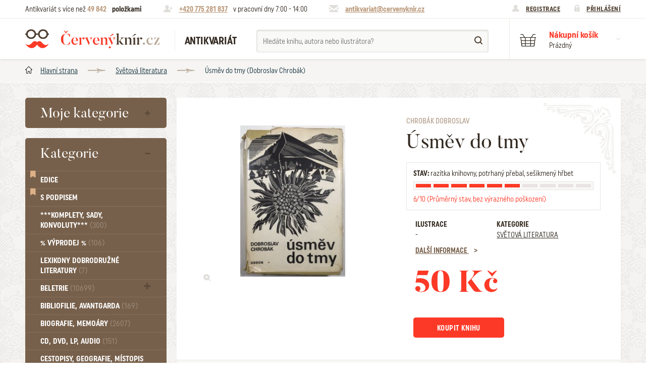

--- FILE ---
content_type: text/html; charset=utf-8
request_url: https://www.cervenyknir.cz/chrobak-usmev-do-tmy-33038v
body_size: 11834
content:
<!DOCTYPE html>
<html lang="cs">
<head>
    <meta charset="utf-8">
   <title>Úsměv do tmy (Dobroslav  Chrobák) | Antikvariát Červený knír</title>

<meta id="myViewport" name="viewport" content="width=device-width, initial-scale=1.0">
<meta name="Description" content="Úsměv do tmy, autor: Dobroslav  Chrobák, rok vydání: 1976" />
<meta name="KeyWords" content="Úsměv do tmy, Dobroslav  Chrobák, Světová literatura, antikvariát, kniha, staré knihy, komiksy, časopisy, literatura, prodej, knihy, online" />

<meta name="Robots" content="index, follow" />
<meta name="author" content="NIXTA s.r.o." />

<!-- Social Media -->
<meta name="twitter:card" content="summary">
<meta name="twitter:title" content="Úsměv do tmy (Dobroslav  Chrobák) | Antikvariát Červený knír" >
<meta name="twitter:description" content="Úsměv do tmy, autor: Dobroslav  Chrobák, rok vydání: 1976">
<meta property="og:type" content="article" />
<meta property="og:url" content="https://www.cervenyknir.cz/chrobak-usmev-do-tmy-33038v" />
<meta property="og:image" content="https://www.cervenyknir.cz/_gallery/media/product-variant-images/37029/image/img-5287.jpg?resizeParameters[width]=0&amp;resizeParameters[height]=0" />
<meta property="og:description" content="Úsměv do tmy, autor: Dobroslav  Chrobák, rok vydání: 1976" />
<meta property="og:title" content="Úsměv do tmy (Dobroslav  Chrobák) | Antikvariát Červený knír" />
<meta property="og:site_name" content="Červený knír" />
<meta itemprop="name" content="Úsměv do tmy" >         <!-- Název produktu -->
<meta itemprop="description" content="Úsměv do tmy, autor: Dobroslav  Chrobák, rok vydání: 1976" >  <!-- KRÁTKÝ popis produktu -->
<meta itemprop="image" content="https://www.cervenyknir.cz/_gallery/media/product-variant-images/37029/image/img-5287.jpg?resizeParameters[width]=0&amp;resizeParameters[height]=0">        <!-- Obrázek produktu -->
<meta name="twitter:image" content="https://www.cervenyknir.cz/_gallery/media/product-variant-images/37029/image/img-5287.jpg?resizeParameters[width]=0&amp;resizeParameters[height]=0">    <!-- Obrázek produktu -->
<meta property="og:price:amount" content="50" />    <!-- Cena produktu (15.00) -->
<meta property="og:price:currency" content="Kč" />  <!-- Currency (Kč, EUR, ...??) -->

<link rel="apple-touch-icon" sizes="57x57" href="/favis/apple-icon-57x57.png">
<link rel="apple-touch-icon" sizes="60x60" href="/favis/apple-icon-60x60.png">
<link rel="apple-touch-icon" sizes="72x72" href="/favis/apple-icon-72x72.png">
<link rel="apple-touch-icon" sizes="76x76" href="/favis/apple-icon-76x76.png">
<link rel="apple-touch-icon" sizes="114x114" href="/favis/apple-icon-114x114.png">
<link rel="apple-touch-icon" sizes="120x120" href="/favis/apple-icon-120x120.png">
<link rel="apple-touch-icon" sizes="144x144" href="/favis/apple-icon-144x144.png">
<link rel="apple-touch-icon" sizes="152x152" href="/favis/apple-icon-152x152.png">
<link rel="apple-touch-icon" sizes="180x180" href="/favis/apple-icon-180x180.png">
<link rel="icon" type="image/png" sizes="192x192"  href="/favis/android-icon-192x192.png">
<link rel="icon" type="image/png" sizes="32x32" href="/favis/favicon-32x32.png">
<link rel="icon" type="image/png" sizes="96x96" href="/favis/favicon-96x96.png">
<link rel="icon" type="image/png" sizes="16x16" href="/favis/favicon-16x16.png">
<link rel="manifest" href="/favis/manifest.json">
<meta name="msapplication-TileColor" content="#ffffff">
<meta name="msapplication-TileImage" content="/favis/ms-icon-144x144.png">
<meta name="theme-color" content="#ffffff">

<link rel="stylesheet" type="text/css" href="/css/style.css?1728095025">
<script type="text/javascript" src="/js/app.js?1764666254"></script>
<script type="text/javascript" src="/js/common.js?1728095025"></script>

<script>
// controller, ktery zajistuje odstranovani polozek z kosiku
var ajaxRemoveBasketItemControllerURL = "/_ajax/basketAndOrder.basketController/ajaxRemoveBasketItem";

var ajaxLoginControllerURL = "/_ajax/users.loginController/ajaxLogin";
var ajaxLogoutControllerURL = "/_ajax/users.logoutController/ajaxLogout";

var ajaxNameSearchController = "/_ajax/products.nameSearchController/ajaxSearchByAuthorIllustratorProductNamePart";

var loggedUser = null;

$(document).ready(function() {
    // obsluha maleho kosiku vpravo nahore
    $('.basket__popup__item__remove').click(function(e) {
        e.preventDefault();
        var id = $(this).parent().attr("data-product-variant-package-id");
        ajaxRemoveProductVariantPackageFromBasket(ajaxRemoveBasketItemControllerURL, id);
    });

    // prihlasovani a odhlasovani pomoci odkazu v hlavicce
    $("#popup--login form").submit(function(event) {
       event.preventDefault();
       var formElemets = $("#popup--login form");
       loginUser(ajaxLoginControllerURL, formElemets, "#popup--login");
    });
    $("#logout-link").click(function(event) {
        event.preventDefault();
//        console.log(event);
        logoutUser(ajaxLogoutControllerURL);
    });

    /// vyhledavani
    $('#name-search input[name="namePart"]').change(function(event) {
        var _this = $(this);
//        console.log(_this);
        handleNameSearch(ajaxNameSearchController, _this.val(), '#name-search .roletka--search');
    });
    $('#name-search input[name="namePart"]').keyup(function(event) {
        var _this = $(this);
        handleNameSearch(ajaxNameSearchController, _this.val(), '#name-search .roletka--search');
    });


    /// test jestli se nema otevrit nektery popup
    var popupName = document.location.hash;
    if( typeof popupName == 'string' && popupName != '' ) { //must be like this because of IE
        if( popupName.startsWith("#popup") ) {
            if( popupName == '#popup--auction-price-offer' ) { // okno aukce
                var id = $('#auction-price-offer-button').attr("data-auction-id");
//            console.log(id)
                ajaxGetUserAuctionOfferedPrice(auctionOfferedPriceControllerURL, id);
            }
            document.location.hash = '';
        }
    }
});
</script>
<script type="text/javascript" src="/js/featherlight.min.js?1728095025"></script>
<script type="text/javascript" src="/js/featherlight.gallery.min.js?1728095025"></script>
<script type="text/javascript" src="/js/basket.js?1728095025"></script>
<script type="text/javascript" src="/js/product.js?1728095025"></script>

<script>
// pro kazdy typ dopravy obsahuje mozne typy platby
var deliveryTypePayentTypesHash = [];
    
var userExcludedProductVariantPackageToggleURL = "/_ajax/users.userExcludedProductVariantPackageController/ajaxToggleProductVariantPackage";

var auctionOfferedPriceControllerURL = "/_ajax/users.userAuctionOfferedPricesController/ajaxGetUserAuctionOfferedPrice";
var auctionSaveOfferedPriceControllerURL = "/_ajax/users.userAuctionOfferedPricesController/ajaxSaveUserAuctionOfferedPrice";

var priceOfferControllerURL = "/_ajax/products.priceOfferController/ajaxSendPriceOffer";

var productVariantPackageSimilarPackagesControllerURL = "/_ajax/products.productVariantPackageSimilarPackagesController/ajaxGetPage";

var ajaxAddBasketItemControllerURL = "/_ajax/basketAndOrder.basketController/ajaxAddBasketItem";

var restockNotificationControllerURL = "/_ajax/products.restockNotificationController/ajaxSendRestockNotification";
</script><link rel="stylesheet" href="https://use.fontawesome.com/releases/v5.1.0/css/all.css" integrity="sha384-lKuwvrZot6UHsBSfcMvOkWwlCMgc0TaWr+30HWe3a4ltaBwTZhyTEggF5tJv8tbt" crossorigin="anonymous">

<script>
  (function(i,s,o,g,r,a,m){i['GoogleAnalyticsObject']=r;i[r]=i[r]||function(){
  (i[r].q=i[r].q||[]).push(arguments)},i[r].l=1*new Date();a=s.createElement(o),
  m=s.getElementsByTagName(o)[0];a.async=1;a.src=g;m.parentNode.insertBefore(a,m)
  })(window,document,'script','https://www.google-analytics.com/analytics.js','ga');

 ga('create', 'UA-105392752-1', 'auto');
  ga('send', 'pageview');

</script></head>
<body class="body">
<div id="svg-defs" data-url="/images/svg/defs.svg"></div> 

<div class="sr-only">
  <img src="/css/images/stamp-border--brown--top.png">
  <img src="/css/images/stamp-corner--brown--top-left.png">
  <img src="/css/images/stamp-corner--brown--top-right.png">
  <img src="/css/images/stamp-corner--brown--bottom-left.png">
  <img src="/css/images/stamp-corner--brown--bottom-right.png">
  <img src="/css/images/stamp-border--brown--side.png">
  <img src="/css/images/stamp-border--brown--top--hover.png">
  <img src="/css/images/stamp-corner--brown--top-left--hover.png">
  <img src="/css/images/stamp-corner--brown--top-right--hover.png">
  <img src="/css/images/stamp-corner--brown--bottom-left--hover.png">
  <img src="/css/images/stamp-corner--brown--bottom-right--hover.png">
  <img src="/css/images/stamp-border--brown--side--hover.png">
  <img src="/css/images/stamp-border--red--top.png">
  <img src="/css/images/stamp-corner--red--top-left.png">
  <img src="/css/images/stamp-corner--red--top-right.png">
  <img src="/css/images/stamp-corner--red--bottom-left.png">
  <img src="/css/images/stamp-corner--red--bottom-right.png">
  <img src="/css/images/stamp-border--red--side.png">
  <img src="/css/images/stamp-border--red--top--hover.png">
  <img src="/css/images/stamp-corner--red--top-left--hover.png">
  <img src="/css/images/stamp-corner--red--top-right--hover.png">
  <img src="/css/images/stamp-corner--red--bottom-left--hover.png">
  <img src="/css/images/stamp-corner--red--bottom-right--hover.png">
  <img src="/css/images/stamp-border--red--side--hover.png">
</div>


<header class="container-fluid header">
    <div class="row header__top">
            <div class="container">
                    <div class="header-note">
                            Antikvariát s více než <span class="highlighted">49&nbsp;842</span> 
                            <strong>položkami</strong>
                    </div>
                    <div class="header-note icon--phone">
                                                <span class="highlighted"><a href="tel:+420775281837">+420 775 281 837</a></span> <span class="col-xs-hide">v pracovní dny 7:00 - 14:00</span>
                    </div>
                    <div class="header-note icon--mail">
                                                <span class="highlighted"><a href="mailto:antikvariat@cervenyknir.cz">antikvariat@cervenyknir.cz</a></span>
                    </div>
                    <div class="header-user">
                        <div class="header-user__reg">
                                <a href="/registrace">Registrace</a>
                            </div>
                            <div class="header-user__log">
                                <a href="#popup--login" onclick="showPopup('#popup--login', event);">Přihlášení</a>
                            </div>                    </div>
            </div>
    </div>
    <div class="row header__bottom">
            <div class="container">
                                <div class="header__hamburger">  
                        <span></span>
                        <span></span>
                        <span></span>
                        <span></span>
                    </div>
                    <a href="/" class="header__logo">
                            <span class="theo"></span>Červený knír                    </a>
                    <div class="header__subtitle">
                            Antikvariát                    </div>
                    <div class="header__search" id="name-search">
                        <form class="form--search" action="/vyhledat" method="get">
                            <input type="text" name="namePart" placeholder="Hledáte knihu, autora nebo ilustrátora?" class="search-with-roletka" autocomplete="off">
                            <button class="btn--search"></button>
                            <div class="roletka--search">
                                
                            </div>
                        </form>
                    </div>
                                        <div class="header__basket"  id="header-basket" >
                            <div class="header__basket__btn" onclick="openBasketPopup();">
                                <div class="header__basket__text">
                                    <span class="header__basket__name">Nákupní košík</span>
                                    <span class="header__basket__sum basket-full" style="display: none" >
                                        <span class='quantity'>0</span>
                                        &nbsp;ks za&nbsp;
                                        <span class="price">0&nbsp;Kč</span>
                                    </span>
                                    <span class="header__basket__sum basket-empty"  >Prázdný</span>
                                    <span class="header__basket__arr"></span>
                                </div>
                            </div>
                            <div class="basket__popup" id="popup--basket">
                                    <div class="panel--white">
                                             
                                            <div class="stamp__content">
                                                <div class="popup__close" onclick="closeBasketPopup();"></div>
                                                <div class="basket-items-contaier basket-full" style="display: none" >
                                                                                                </div>
                                                <div class="basket__popup__summary basket-full" style="display:none" >
                                                        <div class="basket__popup__summary__price">
                                                                <div class="basket__popup__summary__price__num">0&nbsp;Kč</div>
                                                                <div class="basket__popup__summary__price__note">Celková cena vč. DPH</div>
                                                        </div>
                                                        <div class="basket__popup__summary__btn">
                                                            <a href="/kosik" class="btn btn--red btn--stamp">
                                                                 
                                                                <div class="stamp__content">Přejít do košíku</div>
                                                                 
                                                            </a>
                                                        </div>
                                                </div>
                                                <div class="basket__empty-message basket-empty"  >Zaujala vás některá kniha? Přidejte si ji do košíku, abyste na ni nezapomněli.</div>
                                            </div>
                                             
                                    </div>
                            </div>
                    </div>
            </div>		
    </div>
</header><div class="container-fluid breadcrumbs">
    <div class="container">
        <a href="/" class="breadcrumb">Hlavní strana</a><a href="/svetova-literatura" class="breadcrumb">Světová literatura</a>        <span class="breadcrumb">Úsměv do tmy (Dobroslav  Chrobák)</span>
    </div>
</div><div class="container page">
    <div class="row">
        <aside class="col-xs-10 col-sm-3 menu">
    <div class="menu-container closed">
        <div class="menu-container__content">
            <div class="panel--brown">
                 
                <div class="stamp__content">
                    <div class="nav">
                        <span class="menu__heading" onclick="showPopup('#popup--my-category', event)">Moje kategorie</span>                    </div>
                </div>
                  
            </div>
        </div> 
        <!-- <div class="showAll" onclick="onClick__menuShowAll(this)">
            <div class="stamp__content">
                Všechny kategorie            </div>
                
        </div> -->
        <div class="stamp__bottom--brown"></div>
    </div>

    <div class="menu-container open">
        <div class="menu-container__content">
            <div class="panel--brown">
                 
                <div class="stamp__content">
                    <nav class="nav">
                        <span class="menu__heading" onclick="onClick__menuShow(this)">Kategorie</span>
                        <ul class="navigation">    
<li class="navigation__item navigation__item--special"><i class="navigation__item__ico fas fa-bookmark"></i><a href="/edice" class="nav__link" title="Seznam dostupných edic">Edice</a></li><li class="navigation__item navigation__item--special"><i class="navigation__item__ico fas fa-bookmark"></i><a href="/katalog/s-podpisem-ano" class="nav__link" title="Knihy s podpisem / autogramem">S podpisem</a></li><li class="navigation__item "><a href="/komplety-sady-konvoluty" class="nav__link">***Komplety, sady, konvoluty*** <span class="number">(300)</span></a></li>
<li class="navigation__item "><a href="/vyprodej" class="nav__link">% VÝPRODEJ %  <span class="number">(106)</span></a></li>
<li class="navigation__item "><a href="/lexikony-dobrodruzne-literatury" class="nav__link">Lexikony dobrodružné literatury <span class="number">(7)</span></a></li>
<li class="navigation__item ">
                <a href="/beletrie" class="nav__link ">Beletrie <span class="number">(10699)</span></a><span class="subnavigation-icon"></span>
                <ul class="subnavigation"><li class="subnavigation__item"><a href="/beletrie/beletrie-historicka" class="subnav__link ">Beletrie - Historická (1369)</a></li><li class="subnavigation__item"><a href="/beletrie/beletrie-humoristicke" class="subnav__link ">Beletrie - Humoristické (505)</a></li><li class="subnavigation__item"><a href="/beletrie/beletrie-povidky" class="subnav__link ">Beletrie - Povídky (1712)</a></li><li class="subnavigation__item"><a href="/beletrie/beletrie-thrillery-krimi" class="subnav__link ">Beletrie - Thrillery, krimi (1169)</a></li><li class="subnavigation__item"><a href="/beletrie/beletrie-valecne-romany" class="subnav__link ">Beletrie - Válečné romány (469)</a></li><li class="subnavigation__item"><a href="/beletrie/beletrie-zenske-a-divci-romany" class="subnav__link ">Beletrie - Ženské a dívčí romány (1502)</a></li><li class="subnavigation__item"><a href="/beletrie/beletrie-ostatni" class="subnav__link ">Beletrie - Ostatní (2451)</a></li></ul>
            </li><li class="navigation__item "><a href="/bibliofilie-avantgarda" class="nav__link">Bibliofilie, Avantgarda <span class="number">(169)</span></a></li>
<li class="navigation__item "><a href="/biografie-memoary" class="nav__link">Biografie, Memoáry <span class="number">(2607)</span></a></li>
<li class="navigation__item "><a href="/cd-dvd-lp-audio-26" class="nav__link">CD, DVD, LP, audio <span class="number">(151)</span></a></li>
<li class="navigation__item "><a href="/cestopisy-geografie-mistopis" class="nav__link">Cestopisy, geografie, místopis <span class="number">(2007)</span></a></li>
<li class="navigation__item ">
                <a href="/cizojazycne" class="nav__link ">Cizojazyčné <span class="number">(3148)</span></a><span class="subnavigation-icon"></span>
                <ul class="subnavigation"><li class="subnavigation__item"><a href="/cizojazycne/cizojazycne-anglicke" class="subnav__link ">Cizojazyčné - Anglické (1121)</a></li><li class="subnavigation__item"><a href="/cizojazycne/cizojazycne-nemecke" class="subnav__link ">Cizojazyčné - Německé (858)</a></li><li class="subnavigation__item"><a href="/cizojazycne/cizojazycne-ostatni" class="subnav__link ">Cizojazyčné - Ostatní (683)</a></li></ul>
            </li><li class="navigation__item "><a href="/casopisy-periodika" class="nav__link">Časopisy, periodika <span class="number">(720)</span></a></li>
<li class="navigation__item ">
                <a href="/detektivky-krimi" class="nav__link ">Detektivky. krimi <span class="number">(1825)</span></a><span class="subnavigation-icon"></span>
                <ul class="subnavigation"><li class="subnavigation__item"><a href="/detektivky-krimi/detektivky-do-roku-1948" class="subnav__link ">Detektivky - Do roku 1948 (395)</a></li><li class="subnavigation__item"><a href="/detektivky-krimi/detektivky-do-roku-1948/detektivky-od-roku-1949" class="subnav__link ">Detektivky - Od roku 1949 (161)</a></li></ul>
            </li><li class="navigation__item "><a href="/divadlo-film-hudba-tanec" class="nav__link">Divadlo, Film, Hudba, Tanec <span class="number">(1645)</span></a></li>
<li class="navigation__item ">
                <a href="/dobrodruzne" class="nav__link ">Dobrodružné <span class="number">(3104)</span></a><span class="subnavigation-icon"></span>
                <ul class="subnavigation"><li class="subnavigation__item"><a href="/dobrodruzne/cerne-a-krvave-romany" class="subnav__link ">Černé a Krvavé romány (3)</a></li><li class="subnavigation__item"><a href="/dobrodruzne/dobrodruzne-do-roku-1948" class="subnav__link ">Dobrodružné - Do roku 1948 (1535)</a></li><li class="subnavigation__item"><a href="/dobrodruzne/dobrodruzne-foglar" class="subnav__link ">Dobrodružné - Foglar (86)</a></li><li class="subnavigation__item"><a href="/dobrodruzne/dobrodruzne-may" class="subnav__link ">Dobrodružné - May (132)</a></li><li class="subnavigation__item"><a href="/dobrodruzne/dobrodruzne-od-roku-1949" class="subnav__link ">Dobrodružné - Od roku 1949 (381)</a></li><li class="subnavigation__item"><a href="/dobrodruzne/dobrodruzne-sesitove-edice" class="subnav__link ">Dobrodružné - Sešitové edice (317)</a></li><li class="subnavigation__item"><a href="/dobrodruzne/dobrodruzne-verne" class="subnav__link ">Dobrodružné - Verne (260)</a></li></ul>
            </li><li class="navigation__item "><a href="/zdenek-burian" class="nav__link">Zdeněk Burian <span class="number">(640)</span></a></li>
<li class="navigation__item ">
                <a href="/doprava" class="nav__link ">Doprava <span class="number">(242)</span></a><span class="subnavigation-icon"></span>
                <ul class="subnavigation"><li class="subnavigation__item"><a href="/doprava/letadla" class="subnav__link ">Letadla (67)</a></li><li class="subnavigation__item"><a href="/doprava/vlaky-a-zeleznice" class="subnav__link ">Vlaky a železnice (45)</a></li></ul>
            </li><li class="navigation__item "><a href="/ekonomie-obchod-management-pojistovnictvi" class="nav__link">Ekonomie, obchod, management, pojišťovnictví <span class="number">(690)</span></a></li>
<li class="navigation__item "><a href="/encyklopedie" class="nav__link">Encyklopedie <span class="number">(250)</span></a></li>
<li class="navigation__item "><a href="/erotika" class="nav__link">Erotika <span class="number">(148)</span></a></li>
<li class="navigation__item ">
                <a href="/esoterika-alternativni-medicina-mystika-astrologie-duchovni" class="nav__link ">Esoterika, Alternativní medicína, Mystika, Astrologie, Duchovní <span class="number">(656)</span></a><span class="subnavigation-icon"></span>
                <ul class="subnavigation"><li class="subnavigation__item"><a href="/esoterika-alternativni-medicina-mystika-astrologie-duchovni/okultismus" class="subnav__link ">Okultismus (110)</a></li><li class="subnavigation__item"><a href="/esoterika-alternativni-medicina-mystika-astrologie-duchovni/okultismus/zahady" class="subnav__link ">Záhady (105)</a></li></ul>
            </li><li class="navigation__item "><a href="/exil-samizdat" class="nav__link">Exil, Samizdat <span class="number">(110)</span></a></li>
<li class="navigation__item "><a href="/fanziny" class="nav__link">FANZINY <span class="number">(21)</span></a></li>
<li class="navigation__item ">
                <a href="/fejetony-eseje-a-literarni-teorie" class="nav__link ">Fejetony, eseje a literární teorie <span class="number">(2157)</span></a><span class="subnavigation-icon"></span>
                <ul class="subnavigation"><li class="subnavigation__item"><a href="/fejetony-eseje-a-literarni-teorie/citaty-aforismy-snare-prislovi-afirmace" class="subnav__link ">Citáty, aforismy, snáře, přísloví, afirmace (103)</a></li></ul>
            </li><li class="navigation__item "><a href="/fotografie-fotopublikace" class="nav__link">Fotografie, Fotopublikace <span class="number">(582)</span></a></li>
<li class="navigation__item "><a href="/grafika-plakaty-obrazy-kalendare" class="nav__link">Grafika, Plakáty, Obrazy, Kalendáře <span class="number">(52)</span></a></li>
<li class="navigation__item ">
                <a href="/historie" class="nav__link ">Historie <span class="number">(4145)</span></a><span class="subnavigation-icon"></span>
                <ul class="subnavigation"><li class="subnavigation__item"><a href="/historie/mytologie-myty-baje-povesti" class="subnav__link ">Mytologie, Mýty, Báje, Pověsti (203)</a></li></ul>
            </li><li class="navigation__item "><a href="/humor" class="nav__link">Humor <span class="number">(607)</span></a></li>
<li class="navigation__item "><a href="/kaja-saudek" class="nav__link">Kája Saudek <span class="number">(18)</span></a></li>
<li class="navigation__item ">
                <a href="/komiks" class="nav__link ">Komiks <span class="number">(649)</span></a><span class="subnavigation-icon"></span>
                <ul class="subnavigation"><li class="subnavigation__item"><a href="/komiks/komiks-ctyrlistek" class="subnav__link ">Komiks - Čtyřlístek (242)</a></li><li class="subnavigation__item"><a href="/komiks/komiks-ctyrlistek/komiks-ostatni" class="subnav__link ">Komiks - Ostatní (183)</a></li></ul>
            </li><li class="navigation__item "><a href="/komiks-manga" class="nav__link">Komiks - MANGA <span class="number">(2)</span></a></li>
<li class="navigation__item ">
                <a href="/kucharky-hobby-rucni-prace-sberatelstvi" class="nav__link ">Kuchařky, Hobby, Ruční práce, Sběratelství <span class="number">(1022)</span></a><span class="subnavigation-icon"></span>
                <ul class="subnavigation"><li class="subnavigation__item"><a href="/kucharky-hobby-rucni-prace-sberatelstvi/dum-a-byt" class="subnav__link ">Dům a byt (99)</a></li></ul>
            </li><li class="navigation__item ">
                <a href="/literatura-faktu" class="nav__link ">Literatura faktu <span class="number">(2668)</span></a><span class="subnavigation-icon"></span>
                <ul class="subnavigation"><li class="subnavigation__item"><a href="/literatura-faktu/katalogy" class="subnav__link ">Katalogy (510)</a></li></ul>
            </li><li class="navigation__item "><a href="/mapy-atlasy-pruvodce" class="nav__link">Mapy, atlasy, průvodce <span class="number">(800)</span></a></li>
<li class="navigation__item "><a href="/matematika-fyzika-chemie" class="nav__link">Matematika, fyzika, chemie <span class="number">(285)</span></a></li>
<li class="navigation__item "><a href="/medicina-lekarske" class="nav__link">Medicína, Lékařské <span class="number">(425)</span></a></li>
<li class="navigation__item ">
                <a href="/naucna-literatura" class="nav__link ">Naučná literatura <span class="number">(4900)</span></a><span class="subnavigation-icon"></span>
                <ul class="subnavigation"><li class="subnavigation__item"><a href="/naucna-literatura/zdravi-a-zdravi-zivotni-styl" class="subnav__link ">Zdraví a zdraví životní styl (512)</a></li></ul>
            </li><li class="navigation__item "><a href="/noty" class="nav__link">Noty <span class="number">(277)</span></a></li>
<li class="navigation__item "><a href="/poezie" class="nav__link">Poezie <span class="number">(2559)</span></a></li>
<li class="navigation__item "><a href="/pocitace-a-informatika" class="nav__link">Počítače a informatika <span class="number">(163)</span></a></li>
<li class="navigation__item ">
                <a href="/pohadky-detske" class="nav__link ">Pohádky, Dětské <span class="number">(3206)</span></a><span class="subnavigation-icon"></span>
                <ul class="subnavigation"><li class="subnavigation__item"><a href="/pohadky-detske/pro-deti-a-mladez" class="subnav__link ">Pro děti a mládež (2784)</a></li><li class="subnavigation__item"><a href="/pohadky-detske/pohadky-detske-do-roku-1948" class="subnav__link ">Pohádky, Dětské - Do roku 1948 (176)</a></li><li class="subnavigation__item"><a href="/pohadky-detske/pohadky-detske-od-roku-1949" class="subnav__link ">Pohádky, Dětské - Od roku 1949 (261)</a></li></ul>
            </li><li class="navigation__item "><a href="/pohlednice" class="nav__link">Pohlednice <span class="number">(33)</span></a></li>
<li class="navigation__item "><a href="/politika-nabozenstvi-propaganda" class="nav__link">Politika, náboženství, propaganda <span class="number">(2499)</span></a></li>
<li class="navigation__item "><a href="/pravnicka-literatura" class="nav__link">Právnická literatura <span class="number">(409)</span></a></li>
<li class="navigation__item "><a href="/priroda-zvirata-zemedelstvi-zahrada" class="nav__link">Příroda, Zvířata, Zemědělství, Zahrada <span class="number">(1075)</span></a></li>
<li class="navigation__item ">
                <a href="/sci-fi-fantasy-horror" class="nav__link ">Sci-fi, Fantasy, Horror <span class="number">(2420)</span></a><span class="subnavigation-icon"></span>
                <ul class="subnavigation"><li class="subnavigation__item"><a href="/sci-fi-fantasy-horror/ufo" class="subnav__link ">UFO (12)</a></li></ul>
            </li><li class="navigation__item "><a href="/rozhovory-reportaze-zurnalistika" class="nav__link">Rozhovory, reportáže, žurnalistika <span class="number">(171)</span></a></li>
<li class="navigation__item "><a href="/skaut-junak-chlapecke" class="nav__link">Skaut, junák, chlapecké <span class="number">(290)</span></a></li>
<li class="navigation__item "><a href="/slovniky" class="nav__link">Slovníky <span class="number">(387)</span></a></li>
<li class="navigation__item ">
                <a href="/spolecenske-a-humanitni-vedy" class="nav__link ">Společenské a humanitní vědy <span class="number">(2240)</span></a><span class="subnavigation-icon"></span>
                <ul class="subnavigation"><li class="subnavigation__item"><a href="/spolecenske-a-humanitni-vedy/pedagogika" class="subnav__link ">Pedagogika (194)</a></li><li class="subnavigation__item"><a href="/spolecenske-a-humanitni-vedy/filozofie-sociologie" class="subnav__link ">Filozofie, sociologie (879)</a></li><li class="subnavigation__item"><a href="/spolecenske-a-humanitni-vedy/psychologie-a-osobni-rozvoj" class="subnav__link ">Psychologie a osobní rozvoj (762)</a></li></ul>
            </li><li class="navigation__item "><a href="/sport" class="nav__link">Sport <span class="number">(475)</span></a></li>
<li class="navigation__item "><a href="/stare-tisky" class="nav__link">Staré tisky <span class="number">(12)</span></a></li>
<li class="navigation__item "><a href="/svetova-literatura" class="nav__link">Světová literatura <span class="number">(1816)</span></a></li>
<li class="navigation__item ">
                <a href="/ucebnice" class="nav__link ">Učebnice <span class="number">(3136)</span></a><span class="subnavigation-icon"></span>
                <ul class="subnavigation"><li class="subnavigation__item"><a href="/ucebnice/ucebnice-jazykove" class="subnav__link ">Učebnice - Jazykové (1306)</a></li><li class="subnavigation__item"><a href="/ucebnice/ucebnice-ss" class="subnav__link ">Učebnice - SŠ (787)</a></li><li class="subnavigation__item"><a href="/ucebnice/ucebnice-vs" class="subnav__link ">Učebnice - VŠ (232)</a></li><li class="subnavigation__item"><a href="/ucebnice/ucebnice-zs" class="subnav__link ">Učebnice - ZŠ (560)</a></li><li class="subnavigation__item"><a href="/ucebnice/ucebnice-ostatni" class="subnav__link ">Učebnice - Ostatní (466)</a></li></ul>
            </li><li class="navigation__item "><a href="/umeni-architektura" class="nav__link">Umění, Architektura <span class="number">(2181)</span></a></li>
<li class="navigation__item "><a href="/varia-ostatni-nezarazene" class="nav__link">Varia, Ostatní nezařazené <span class="number">(354)</span></a></li>
<li class="navigation__item "><a href="/veda-technika-prumysl" class="nav__link">Věda, technika, průmysl <span class="number">(714)</span></a></li>
<li class="navigation__item "><a href="/vojenske-valecne" class="nav__link">Vojenské, válečné <span class="number">(848)</span></a></li>
</ul>
                    </nav>
                </div>
                 
            </div>
        </div>
        <div class="showAll" onclick="onClick__menuShowAll(this)">
            <div class="stamp__content">
                Všechny kategorie            </div>
                
        </div>
        <div class="stamp__bottom--brown"></div>
    </div>
</aside><section class="col-xs-12 col-sm-9">
    <div class="panel--white panel--krucanek book-banner">

    <div class="stamp__content">
        <div class="row">
            <div class="col-xs-12 col-sm-6 book__images">
                <div class="panel--hollow book__image--main" data-image="/_gallery/media/product-variant-images/37029/image/img-5287.jpg?resizeParameters[width]=0&amp;resizeParameters[height]=0">

                        <div class="stamp__content">
                            <img src="/_gallery/media/product-variant-images/37029/image/img-5287.jpg?resizeParameters[width]=353&amp;resizeParameters[height]=313" alt="Úsměv do tmy">
                        </div>

                        <span class="book__image__zoom" data-nth="0"></span>
                </div>
            </div>
            <div class="col-xs-12 col-sm-6">
                <div class="book__text">
                    <span class="book__author">
                        Chrobák Dobroslav                    </span>
                    <h1 class="book__title">
                        Úsměv do tmy                    </h1>
                                        <div class="book__condition">
                        <div class="book__condition__header">
                            <span class="book__condition__heading" style="font-weight: 200; text-transform: none; margin-bottom: 0.8rem;"><strong>STAV:</strong> razítka knihovny, potrhaný přebal, sešikmený hřbet</span>

                            <div class="book__condition__graph">
                                <span class="book__condition__graph__item colored"></span><span class="book__condition__graph__item colored"></span><span class="book__condition__graph__item colored"></span><span class="book__condition__graph__item colored"></span><span class="book__condition__graph__item colored"></span><span class="book__condition__graph__item colored"></span><span class="book__condition__graph__item"></span><span class="book__condition__graph__item"></span><span class="book__condition__graph__item"></span><span class="book__condition__graph__item"></span>                            </div>
                            <span class="book__condition__graph__note">
                                <span class="book__condition__by-word">6/10 (Průměrný stav, bez výrazného poškození)</span>
                            </span>
                        </div>
                    </div>
                    <div class="row" style="margin-left: 0.8rem;">

                        <div class="col-xs-5 book__infobox">
                            <div class="book__infobox__label">Ilustrace</div><div class="book__infobox__value">-</div>                        </div>
                        <div class="col-xs-7 book__infobox">
                            <div class="book__infobox__label">Kategorie</div>
                            <div class="book__infobox__value"><a href="/svetova-literatura">Světová literatura</a></div>                        </div>
                        <div class="col-xs-12 book__infobox">
                            <div class="book__infobox__label--link" data-js-link="more-info">
                                Další informace                            </div>
                        </div>
                    </div>

                                            <span class="book__price">50&nbsp;Kč</span>
                        <div class="book__row">
                            <div class="btn btn--stamp btn--red btn--small" style="margin-right: 1rem;"  id="buy-book" data-product-variant-package-id="33038">

                                <div class="stamp__content2">
    Koupit knihu                                    <span class="btn__questionare show-when-disabled">
                                        <span class="message">
                                    Knihu už máte v košíku                                        </span>
                                    </span>
                                </div>

                            </div>
                                                    </div>
                            
                </div>
            </div>
        </div>
        <div class="row">
            <div class="col-xs-12">
                <div class="book__user-controlls">
                    <div class="book__user-controll--show disabled" data-product-variant-package-id="33038">Pro mě nezobrazovat<div class="message">Možnost položku zařadit mezi nežádané mohou využít pouze přihlášení uživatelé.</div></div>                                    </div>
            </div>
        </div>
            <div data-js-link-anchor="more-info" class="book__ear-content active" id="usmev-do-tmy-31494">
                <div class="row">
                    <div class="col-xs-12 book__infoboxes">
    <div class="book__infobox--col">
                            <div class="book__infobox__value">Vydavatel</div>
                            <div class="book__infobox__label"><a href="/katalog?paramOptionsNamePart[9]=Odeon">Odeon</a></div></div><div class="book__infobox--col">
                            <div class="book__infobox__value">Typ vazby</div>
                            <div class="book__infobox__label">nakladatelská celoplátěná vazba s přebalem</div></div><div class="book__infobox--col">
                            <div class="book__infobox__value">Počet stran</div>
                            <div class="book__infobox__label">340</div></div><div class="book__infobox--col">
                            <div class="book__infobox__value">Rok vydání</div>
                            <div class="book__infobox__label">1976</div></div><div class="book__infobox--col">
                            <div class="book__infobox__value">Náklad</div>
                            <div class="book__infobox__label">1300</div></div>                    </div>
                </div>
                <div class="row">
                    <div class="col-xs-12 book__text-about">
                        <p class="book__perex">
                                                    </p>
                        <!--
                            <span class="book__about__btn">Celý popis</span>
                            <p class="book__about">
                                Lorem ipsum dolor sit amet, consectetur adipisicing elit. Nam fuga illum, iusto dolorum sequi placeat sit ab delectus aspernatur hic dolores cumque iste animi incidunt possimus exercitationem earum magnam totam.
                            </p>
                        -->
                    </div>
                </div>
            </div>
        </div>

</div>
<h3 class="heading--section">Mohlo by vás zajímat</h3>
<div class="row books-views__container" id="similar-products-container" >
<div class="col-xs-12 col-sm-4 book-view--small" title="Rukoväť dejín slovenskej literatúry - " >
        <a style="display: block; margin: 0; text-decoration: none" href="/chrobak-rukovat-dejin-slovenskej-literatury-156521v">
        <div class="panel--white">

            <div class="stamp__content">
                <div class="book-view__condition"><strong>6</strong>/10<div class="message">Kvalita knihy (10 je nejlepší)</div></div><div class="book-view__img"><img src="/gallery/media/product-variant-images/178609/image/20250307_130848_179x237.jpg?ts=1768780714" alt="Rukoväť dejín slovenskej literatúry - "></div>
        <h5 class="book-view__author">Chrobák Dobroslav, ...</h5>
        <h4 class="book-view__title">Rukoväť dejín slovenskej literatúry</h4><div class="book-view__price">80&nbsp;Kč</div></div>

         </div></a></div><div class="col-xs-12 col-sm-4 book-view--small" title="Všechno, jen slunce ne - " >
        <a style="display: block; margin: 0; text-decoration: none" href="/burgess-vsechno-jen-slunce-ne-13085v">
        <div class="panel--white">

            <div class="stamp__content">
                <div class="book-view__condition"><strong>9</strong>/10<div class="message">Kvalita knihy (10 je nejlepší)</div></div><div class="book-view__img"><img src="/gallery/media/product-variant-images/12845/image/v-echno-jen-slunce-ne_166x250.jpg?ts=1768316859" alt="Všechno, jen slunce ne - "></div>
        <h5 class="book-view__author">Burgess Anthony</h5>
        <h4 class="book-view__title">Všechno, jen slunce ne</h4><div class="book-view__price">28&nbsp;Kč</div></div>

         </div></a></div><div class="col-xs-12 col-sm-4 book-view--small" title="Verše psané na vodu - Starojaponská pětiverší" >
        <a style="display: block; margin: 0; text-decoration: none" href="/mathesius-verse-psane-na-vodu-165866v">
        <div class="panel--white">

            <div class="stamp__content">
                <div class="book-view__condition"><strong>7</strong>/10<div class="message">Kvalita knihy (10 je nejlepší)</div></div><div class="book-view__img"><img src="/gallery/media/product-variant-images/196988/image/20260120_133819_174x250.jpg?ts=1769670527" alt="Verše psané na vodu - Starojaponská pětiverší"></div>
        <h5 class="book-view__author">Mathesius Bohumil</h5>
        <h4 class="book-view__title">Verše psané na vodu</h4><div class="book-view__price">30&nbsp;Kč</div></div>

         </div></a></div><div class="col-xs-12 col-sm-4 book-view--small" title="A mlčky piji zapomnění - " >
        <a style="display: block; margin: 0; text-decoration: none" href="/liliev-a-mlcky-piji-zapomneni-20184v">
        <div class="panel--white">

            <div class="stamp__content">
                <div class="book-view__condition"><strong>7</strong>/10<div class="message">Kvalita knihy (10 je nejlepší)</div></div><div class="book-view__autograph"><i class="fas fa-pen-fancy"></i><div class="message">Kniha je podepsaná autorem</div></div><div class="book-view__img"><img src="/gallery/media/product-variant-images/58552/image/20180309-084040-hdr_179x239.jpg?ts=1768329423" alt="A mlčky piji zapomnění - "></div>
        <h5 class="book-view__author">Liliev Nikolaj</h5>
        <h4 class="book-view__title">A mlčky piji zapomnění</h4><div class="book-view__price">150&nbsp;Kč</div></div>

         </div></a></div><div class="col-xs-12 col-sm-4 book-view--small" title="Součet zeleně - " >
        <a style="display: block; margin: 0; text-decoration: none" href="/harasymowicz-soucet-zelene-18795v">
        <div class="panel--white">

            <div class="stamp__content">
                <div class="book-view__condition"><strong>7</strong>/10<div class="message">Kvalita knihy (10 je nejlepší)</div></div><div class="book-view__img"><img src="/gallery/media/product-variant-images/20054/image/20180211-142409-hdr_159x250.jpg?ts=1768320307" alt="Součet zeleně - "></div>
        <h5 class="book-view__author">Harasymowicz Jerzy</h5>
        <h4 class="book-view__title">Součet zeleně</h4><div class="book-view__price">490&nbsp;Kč</div></div>

         </div></a></div><div class="col-xs-12 col-sm-4 book-view--small" title="Perské lásky - " >
        <a style="display: block; margin: 0; text-decoration: none" href="/jesenin-perske-lasky-18787v">
        <div class="panel--white">

            <div class="stamp__content">
                <div class="book-view__condition"><strong>7</strong>/10<div class="message">Kvalita knihy (10 je nejlepší)</div></div><div class="book-view__img"><img src="/gallery/media/product-variant-images/20043/image/20180211-141727-hdr_179x191.jpg?ts=1768319282" alt="Perské lásky - "></div>
        <h5 class="book-view__author">Jesenin Sergej Alexandrovič</h5>
        <h4 class="book-view__title">Perské lásky</h4><div class="book-view__price">60&nbsp;Kč</div></div>

         </div></a></div><div class="col-xs-12 col-sm-4 book-view--small" title="Listy ženám a přátelům - Výbor z korespondence" >
        <a style="display: block; margin: 0; text-decoration: none" href="/stendhal-listy-zenam-a-pratelum-17887v">
        <div class="panel--white">

            <div class="stamp__content">
                <div class="book-view__condition"><strong>7</strong>/10<div class="message">Kvalita knihy (10 je nejlepší)</div></div><div class="book-view__img"><img src="/gallery/media/product-variant-images/18902/image/wp-20180129-12-40-05-pro_167x250.jpg?ts=1768319092" alt="Listy ženám a přátelům - Výbor z korespondence"></div>
        <h5 class="book-view__author">Beyle Henri Marie</h5>
        <h4 class="book-view__title">Listy ženám a přátelům</h4><div class="book-view__price">18&nbsp;Kč</div></div>

         </div></a></div><div class="col-xs-12 col-sm-4 book-view--small" title="Moderní komedie I.-III.díl - " >
        <a style="display: block; margin: 0; text-decoration: none" href="/galsworthy-moderni-komedie-i-iii-dil-17384v">
        <div class="panel--white">

            <div class="stamp__content">
                <div class="book-view__condition"><strong>7</strong>/10<div class="message">Kvalita knihy (10 je nejlepší)</div></div><div class="book-view__img"><img src="/gallery/media/product-variant-images/18330/image/wp-20180122-14-24-36-pro_162x250.jpg?ts=1768319097" alt="Moderní komedie I.-III.díl - "></div>
        <h5 class="book-view__author">Galsworthy John</h5>
        <h4 class="book-view__title">Moderní komedie I.-III.díl</h4><div class="book-view__price">30&nbsp;Kč</div></div>

         </div></a></div><div class="col-xs-12 col-sm-4 book-view--small" title="Velký géz - " >
        <a style="display: block; margin: 0; text-decoration: none" href="/fabricius-velky-gez-17370v">
        <div class="panel--white">

            <div class="stamp__content">
                <div class="book-view__condition"><strong>8</strong>/10<div class="message">Kvalita knihy (10 je nejlepší)</div></div><div class="book-view__img"><img src="/gallery/media/product-variant-images/18312/image/wp-20180122-14-12-29-pro_166x250.jpg?ts=1768319083" alt="Velký géz - "></div>
        <h5 class="book-view__author">Fabricius Johan</h5>
        <h4 class="book-view__title">Velký géz</h4><div class="book-view__price">20&nbsp;Kč</div></div>

         </div></a></div><div class="col-xs-12 col-sm-4 book-view--small" title="Poklady minulosti  - Umělecké a historické památky Československa" >
        <a style="display: block; margin: 0; text-decoration: none" href="/neubert-poklady-minulosti-15456v">
        <div class="panel--white">

            <div class="stamp__content">
                <div class="book-view__condition"><strong>8</strong>/10<div class="message">Kvalita knihy (10 je nejlepší)</div></div><div class="book-view__img"><img src="/gallery/media/product-variant-images/15961/image/dscn0747_179x228.jpg?ts=1768329413" alt="Poklady minulosti  - Umělecké a historické památky Československa"></div>
        <h5 class="book-view__author">Neubert Karel</h5>
        <h4 class="book-view__title">Poklady minulosti </h4><div class="book-view__price">40&nbsp;Kč</div></div>

         </div></a></div><div class="col-xs-12 col-sm-4 book-view--small" title="Fyzika strachu - " >
        <a style="display: block; margin: 0; text-decoration: none" href="/drummond-de-andrade-fyzika-strachu-13947v">
        <div class="panel--white">

            <div class="stamp__content">
                <div class="book-view__condition"><strong>7</strong>/10<div class="message">Kvalita knihy (10 je nejlepší)</div></div><div class="book-view__img"><img src="/gallery/media/product-variant-images/13854/image/fyzika-strachu_161x250.jpg?ts=1768368198" alt="Fyzika strachu - "></div>
        <h5 class="book-view__author">Drummond de Andrade Carlos</h5>
        <h4 class="book-view__title">Fyzika strachu</h4><div class="book-view__price">590&nbsp;Kč</div></div>

         </div></a></div><div class="col-xs-12 col-sm-4 book-view--small" title="Jako o závod - " >
        <a style="display: block; margin: 0; text-decoration: none" href="/depestre-jako-o-zavod-13920v">
        <div class="panel--white">

            <div class="stamp__content">
                <div class="book-view__condition"><strong>8</strong>/10<div class="message">Kvalita knihy (10 je nejlepší)</div></div><div class="book-view__img"><img src="/gallery/media/product-variant-images/13788/image/dscn9475_161x250.jpg?ts=1768316858" alt="Jako o závod - "></div>
        <h5 class="book-view__author">Depestre René</h5>
        <h4 class="book-view__title">Jako o závod</h4><div class="book-view__price">50&nbsp;Kč</div></div>

         </div></a></div><div class="col-xs-12 col-sm-4 book-view--small" title="Paní z neděle - " >
        <a style="display: block; margin: 0; text-decoration: none" href="/fruttero-pani-z-nedele-12040v">
        <div class="panel--white">

            <div class="stamp__content">
                <div class="book-view__condition"><strong>8</strong>/10<div class="message">Kvalita knihy (10 je nejlepší)</div></div><div class="book-view__img"><img src="/gallery/media/product-variant-images/11788/image/012042_174x250.jpg?ts=1768316859" alt="Paní z neděle - "></div>
        <h5 class="book-view__author">Fruttero Carlo, ...</h5>
        <h4 class="book-view__title">Paní z neděle</h4><div class="book-view__price">20&nbsp;Kč</div></div>

         </div></a></div><div class="col-xs-12 col-sm-4 book-view--small" title="Carmen/Colomba - " >
        <a style="display: block; margin: 0; text-decoration: none" href="/merimee-carmen-colomba-11894v">
        <div class="panel--white">

            <div class="stamp__content">
                <div class="book-view__condition"><strong>8</strong>/10<div class="message">Kvalita knihy (10 je nejlepší)</div></div><div class="book-view__img"><img src="/gallery/media/product-variant-images/11642/image/011896_179x244.jpg?ts=1768316860" alt="Carmen/Colomba - "></div>
        <h5 class="book-view__author">Mérimée Prosper</h5>
        <h4 class="book-view__title">Carmen/Colomba</h4><div class="book-view__price">50&nbsp;Kč</div></div>

         </div></a></div><div class="col-xs-12 col-sm-4 book-view--small" title="Manhattanská přestupní stanice - " >
        <a style="display: block; margin: 0; text-decoration: none" href="/passos-manhattanska-prestupni-stanice-10495v">
        <div class="panel--white">

            <div class="stamp__content">
                <div class="book-view__condition"><strong>8</strong>/10<div class="message">Kvalita knihy (10 je nejlepší)</div></div><div class="book-view__img"><img src="/gallery/media/product-variant-images/10243/image/010497_174x250.jpg?ts=1768316860" alt="Manhattanská přestupní stanice - "></div>
        <h5 class="book-view__author">Passos John Dos</h5>
        <h4 class="book-view__title">Manhattanská přestupní stanice</h4><div class="book-view__price">30&nbsp;Kč</div></div>

         </div></a></div><div class="col-xs-12 col-sm-4 book-view--small" title="Všeobecná encyklopedie 9 Sp - T - " >
        <a style="display: block; margin: 0; text-decoration: none" href="/kolektiv-vseobecna-encyklopedie-9-sp-t-10004v">
        <div class="panel--white">

            <div class="stamp__content">
                <div class="book-view__condition"><strong>9</strong>/10<div class="message">Kvalita knihy (10 je nejlepší)</div></div><div class="book-view__img"><img src="/gallery/media/product-variant-images/9752/image/010006_179x231.jpg?ts=1768307421" alt="Všeobecná encyklopedie 9 Sp - T - "></div>
        <h5 class="book-view__author">kolektiv</h5>
        <h4 class="book-view__title">Všeobecná encyklopedie 9 Sp - T</h4><div class="book-view__price">100&nbsp;Kč</div></div>

         </div></a></div><div class="col-xs-12 col-sm-4 book-view--small" title="Rosemarie - " >
        <a style="display: block; margin: 0; text-decoration: none" href="/kuby-rosemarie-9404v">
        <div class="panel--white">

            <div class="stamp__content">
                <div class="book-view__condition"><strong>6</strong>/10<div class="message">Kvalita knihy (10 je nejlepší)</div></div><div class="book-view__img"><img src="/gallery/media/product-variant-images/9154/image/009406_177x250.jpg?ts=1768316861" alt="Rosemarie - "></div>
        <h5 class="book-view__author">Kuby Erich</h5>
        <h4 class="book-view__title">Rosemarie</h4><div class="book-view__price">30&nbsp;Kč</div></div>

         </div></a></div><div class="col-xs-12 col-sm-4 book-view--small" title="Komediantský román - " >
        <a style="display: block; margin: 0; text-decoration: none" href="/scarron-komediantsky-roman-5097v">
        <div class="panel--white">

            <div class="stamp__content">
                <div class="book-view__condition"><strong>8</strong>/10<div class="message">Kvalita knihy (10 je nejlepší)</div></div><div class="book-view__img"><img src="/gallery/media/product-variant-images/28976/image/wp-20180621-09-07-33-pro_163x250.jpg?ts=1768316861" alt="Komediantský román - "></div>
        <h5 class="book-view__author">Scarron Paul</h5>
        <h4 class="book-view__title">Komediantský román</h4><div class="book-view__price">20&nbsp;Kč</div></div>

         </div></a></div><div class="col-xs-12 col-sm-4 book-view--small" title="Padesát pamětních příběhů - " >
        <a style="display: block; margin: 0; text-decoration: none" href="/bandello-padesat-pametnich-pribehu-5086v">
        <div class="panel--white">

            <div class="stamp__content">
                <div class="book-view__condition"><strong>8</strong>/10<div class="message">Kvalita knihy (10 je nejlepší)</div></div><div class="book-view__img"><img src="/gallery/media/product-variant-images/4934/image/005088_170x250.jpg?ts=1768316862" alt="Padesát pamětních příběhů - "></div>
        <h5 class="book-view__author">Bandello Matteo</h5>
        <h4 class="book-view__title">Padesát pamětních příběhů</h4><div class="book-view__price">20&nbsp;Kč</div></div>

         </div></a></div><div class="col-xs-12 col-sm-4 book-view--small" title="Hra o peníze - " >
        <a style="display: block; margin: 0; text-decoration: none" href="/bodelsen-hra-o-penize-4556v">
        <div class="panel--white">

            <div class="stamp__content">
                <div class="book-view__condition"><strong>8</strong>/10<div class="message">Kvalita knihy (10 je nejlepší)</div></div><div class="book-view__img"><img src="/gallery/media/product-variant-images/4424/image/004558_170x250.jpg?ts=1768316862" alt="Hra o peníze - "></div>
        <h5 class="book-view__author">Bodelsen Anders</h5>
        <h4 class="book-view__title">Hra o peníze</h4><div class="book-view__price">20&nbsp;Kč</div></div>

         </div></a></div><div class="col-xs-12 col-sm-4 book-view--small" title="Sbohem minulosti - " >
        <a style="display: block; margin: 0; text-decoration: none" href="/rolland-sbohem-minulosti-4162v">
        <div class="panel--white">

            <div class="stamp__content">
                <div class="book-view__condition"><strong>8</strong>/10<div class="message">Kvalita knihy (10 je nejlepší)</div></div><div class="book-view__img"><img src="/gallery/media/product-variant-images/4040/image/004164_177x250.jpg?ts=1768316863" alt="Sbohem minulosti - "></div>
        <h5 class="book-view__author">Rolland Romain</h5>
        <h4 class="book-view__title">Sbohem minulosti</h4><div class="book-view__price">60&nbsp;Kč</div></div>

         </div></a></div>    </div>
<div class="row">
    <div class="col-xs-12 books__paginator ready-to-be-waiting">
            <div class="btn btn--stamp btn--red ready-to-be-waiting" id="load-more-simillar-button" data-product-variant-package-id="33038" >

            <div class="stamp__content">
                Načíst další&nbsp;(+<span class="more-count">21</span>)            </div>

        </div>
            </div>
</div>
</section>







    </div>
</div>
<footer class="container-fluid footer">
	<div class="row">
		<div class="container">
			<div class="row">
				<div class="col-xs-12 footer__icons">
					<div class="col-xs-6 col-sm-3 footer__icons__item">
						<svg class="svg-ico lightbrown medium"><use xlink:href="#balik"></use></svg>
						<p class="vyhody__text">Zásilky odesíláme každý den</p>
					</div>
					<div class="col-xs-6 col-sm-3 footer__icons__item">
						<svg class="svg-ico lightbrown medium"><use xlink:href="#osobni-odber"></use></svg>
						<p class="vyhody__text">Osobní odběr</p>
					</div>
					<div class="col-xs-6 col-sm-3 footer__icons__item">
						<svg class="svg-ico lightbrown medium"><use xlink:href="#book-bookmark"></use></svg>
						<p class="vyhody__text">Denně nové nabídky</p>
					</div>
                    					<div class="col-xs-6 col-sm-3 footer__icons__item">
						<svg class="svg-ico lightbrown medium"><use xlink:href="#vlastni-ceny"></use></svg>
						<p class="vyhody__text">Nabídněte vlastní ceny</p>
					</div>
                    				</div>
			</div>
		</div>
	</div>
	<div class="row">
		<div class="container">
     
                    
			<div class="row footer__content">
				<div class="col-xs-12 col-sm-4">
					<span class="footer__heading">O Antikvariátu</span>
                    <a href="/obchodni-podminky-1s" class="footer__link">Obchodní podmínky</a>                    <a href="/reklamace-a-vraceni-zbozi" class="footer__link">Reklamace a vadné plnění</a>
                    <a href="/zasady-zpracovani-osobnich-udaju-2s" class="footer__link">Zásady zpracování osobních údajů</a>				</div>
				<div class="col-xs-12 col-sm-4">
					<span class="footer__heading">Služby zákazníkům</span>
					<a href="/osobni-odber" class="footer__link">Osobní odběr</a>
				</div>
				<div class="col-xs-12 col-sm-4">
					<span class="footer__heading">Informace</span>
                    <a href="/o-nas" class="footer__link">O nás</a>
					<a href="/kontakt" class="footer__link">Kontakty</a>
				</div>
			</div>
		</div>
	</div>
	<div class="row footer__bottom">
		<div class="container">
			<div class="row">
				<span class="footer__bottom__left">
					2026					&copy;&nbsp; NIXTA s.r.o.
				</span>
				<span class="footer__bottom__right footer__created">
					vytvořil <a href="http://www.izon.cz/" target="_blank"><img src="/images/izon-logo.gif?1728095025" alt="IZON s.r.o."></a>
				</span>
			</div>
		</div>
	</div>
</footer>


    <div class="popup" id="popup--message">
        <div class="popup__content">
             
            <div class="stamp__content">
                <div class="popup__close" onclick="closePopup('#popup-message');"></div>
                <p class="popup__perex">
                </p>
                <div style="padding-bottom: 2rem;">
                    <span class="btn btn--red" onclick="closePopup('#popup--message');">Zavřít</span>
                </div>
            </div>
             
        </div>
    </div><div class="popup" id="popup--login">
	<div class="popup__content">
		 
		
        <div class="stamp__content">
            <div class="popup__close" onclick="closePopup('#popup--login');"></div>

		    <div class="popup__heading">Přihlášení</div>
		    
		    <form role="form" method="post" class="form--login">
		        <label class="form__item">
		        	<span class="form__item__caption">Vaše přihlašovací jméno</span>
		            <input class="form__item__field" type="text" name="login" value="" placeholder="Přihlašovací jméno">
		        </label>
		        <label class="form__item">
		        	<span class="form__item__caption">Heslo</span>
		                <input class="form__item__field" type="password" name="password" value="" placeholder="Heslo">
		        </label>
		        <div class="form__item--btn">
                    <div class="form__error-message hidden"></div>
		            <button type="submit" class="btn btn--red">Přihlásit</button>
		        </div>
		    </form>
		    <div class="login__more-links">
		    	<a href="/zapomenute-heslo">Zapomněli jste heslo?</a><br>
		    	<a href="/registrace">Nová registrace</a>
		    </div>
		</div>
        
		 
	</div>
</div><div class="popup" id="popup--my-category"><div class="popup__content"> <div class="stamp__content"><div class="popup__close" onclick="closePopup('#popup--my-category');"></div><div class="popup__heading">Moje kategorie</div><p class="popup__perex">Zajímá Vás konkrétní spisovatel nebo třeba specifický výběr knih a nechce se Vám pokaždé nastavovat filtr?<br>Nastavte si filtr a uložte nastavení mezi Vaše kategorie.</p><p class="popup__perex"><strong>Tato služba je dostupná přihlášeným uživatelům.</strong></p><p class="popup__perex" style="margin-bottom: 0; padding-bottom: 2rem;"><a href="/registrace" class="btn btn--brown btn--small" style="margin-right: 1rem;">Registrovat se</a><a href="#popup--login" onclick="showPopup('#popup--login', event)" class="btn btn--red btn--small">Přihlásit se</a></p></div> </div></div><script type="text/javascript" src="/js/icons.js?1728095025"></script>

    </body>
</html>

--- FILE ---
content_type: text/css
request_url: https://www.cervenyknir.cz/css/style.css?1728095025
body_size: 21710
content:
*{-webkit-box-sizing:border-box;box-sizing:border-box}*:before,*:after{-webkit-box-sizing:border-box;box-sizing:border-box}input,button,select,textarea{font-family:inherit;font-size:inherit;line-height:inherit}figure{margin:0}img{vertical-align:middle}.img-responsive{display:block;max-width:100%;height:auto}.img-circle{border-radius:50%}.sr-only{position:absolute;width:1px;height:1px;margin:-1px;padding:0;overflow:hidden;clip:rect(0, 0, 0, 0);border:0}.sr-only-focusable:active,.sr-only-focusable:focus{position:static;width:auto;height:auto;margin:0;overflow:visible;clip:auto}[role="button"]{cursor:pointer}@-ms-viewport{width:device-width}.visible-xs{display:none !important}.visible-sm{display:none !important}.visible-md{display:none !important}.visible-lg{display:none !important}.visible-xs-block,.visible-xs-inline,.visible-xs-inline-block,.visible-sm-block,.visible-sm-inline,.visible-sm-inline-block,.visible-md-block,.visible-md-inline,.visible-md-inline-block,.visible-lg-block,.visible-lg-inline,.visible-lg-inline-block{display:none !important}@media (max-width: 767px){.visible-xs{display:block !important}table.visible-xs{display:table !important}tr.visible-xs{display:table-row !important}th.visible-xs,td.visible-xs{display:table-cell !important}}@media (max-width: 767px){.visible-xs-block{display:block !important}}@media (max-width: 767px){.visible-xs-inline{display:inline !important}}@media (max-width: 767px){.visible-xs-inline-block{display:inline-block !important}}@media (min-width: 768px) and (max-width: 991px){.visible-sm{display:block !important}table.visible-sm{display:table !important}tr.visible-sm{display:table-row !important}th.visible-sm,td.visible-sm{display:table-cell !important}}@media (min-width: 768px) and (max-width: 991px){.visible-sm-block{display:block !important}}@media (min-width: 768px) and (max-width: 991px){.visible-sm-inline{display:inline !important}}@media (min-width: 768px) and (max-width: 991px){.visible-sm-inline-block{display:inline-block !important}}@media (min-width: 992px) and (max-width: 1199px){.visible-md{display:block !important}table.visible-md{display:table !important}tr.visible-md{display:table-row !important}th.visible-md,td.visible-md{display:table-cell !important}}@media (min-width: 992px) and (max-width: 1199px){.visible-md-block{display:block !important}}@media (min-width: 992px) and (max-width: 1199px){.visible-md-inline{display:inline !important}}@media (min-width: 992px) and (max-width: 1199px){.visible-md-inline-block{display:inline-block !important}}@media (min-width: 1200px){.visible-lg{display:block !important}table.visible-lg{display:table !important}tr.visible-lg{display:table-row !important}th.visible-lg,td.visible-lg{display:table-cell !important}}@media (min-width: 1200px){.visible-lg-block{display:block !important}}@media (min-width: 1200px){.visible-lg-inline{display:inline !important}}@media (min-width: 1200px){.visible-lg-inline-block{display:inline-block !important}}@media (max-width: 767px){.hidden-xs{display:none !important}}@media (min-width: 768px) and (max-width: 991px){.hidden-sm{display:none !important}}@media (min-width: 992px) and (max-width: 1199px){.hidden-md{display:none !important}}@media (min-width: 1200px){.hidden-lg{display:none !important}}.visible-print{display:none !important}@media print{.visible-print{display:block !important}table.visible-print{display:table !important}tr.visible-print{display:table-row !important}th.visible-print,td.visible-print{display:table-cell !important}}.visible-print-block{display:none !important}@media print{.visible-print-block{display:block !important}}.visible-print-inline{display:none !important}@media print{.visible-print-inline{display:inline !important}}.visible-print-inline-block{display:none !important}@media print{.visible-print-inline-block{display:inline-block !important}}@media print{.hidden-print{display:none !important}}.clearfix:before,.clearfix:after{content:" ";display:table}.clearfix:after{clear:both}.center-block{display:block;margin-left:auto;margin-right:auto}.pull-right{float:right !important}.pull-left{float:left !important}.hide{display:none !important}.show{display:block !important}.invisible{visibility:hidden}.text-hide{font:0/0 a;color:transparent;text-shadow:none;background-color:transparent;border:0}.hidden{display:none !important}.affix{position:fixed}.container{margin-right:auto;margin-left:auto;padding-left:10px;padding-right:10px}.container:before,.container:after{content:" ";display:table}.container:after{clear:both}@media (min-width: 768px){.container{width:100%}}@media (min-width: 992px){.container{width:980px}}@media (min-width: 1200px){.container{width:1200px}}.container-fluid{margin-right:auto;margin-left:auto;padding-left:10px;padding-right:10px}.container-fluid:before,.container-fluid:after{content:" ";display:table}.container-fluid:after{clear:both}.row{margin-left:-10px;margin-right:-10px}.row:before,.row:after{content:" ";display:table}.row:after{clear:both}.col-xs-1,.col-sm-1,.col-md-1,.col-lg-1,.col-xs-2,.col-sm-2,.col-md-2,.col-lg-2,.col-xs-3,.col-sm-3,.col-md-3,.col-lg-3,.col-xs-4,.col-sm-4,.col-md-4,.col-lg-4,.col-xs-5,.col-sm-5,.col-md-5,.col-lg-5,.col-xs-6,.col-sm-6,.col-md-6,.col-lg-6,.col-xs-7,.col-sm-7,.col-md-7,.col-lg-7,.col-xs-8,.col-sm-8,.col-md-8,.col-lg-8,.col-xs-9,.col-sm-9,.col-md-9,.col-lg-9,.col-xs-10,.col-sm-10,.col-md-10,.col-lg-10,.col-xs-11,.col-sm-11,.col-md-11,.col-lg-11,.col-xs-12,.col-sm-12,.col-md-12,.col-lg-12{position:relative;min-height:1px;padding-left:10px;padding-right:10px}.col-xs-1,.col-xs-2,.col-xs-3,.col-xs-4,.col-xs-5,.col-xs-6,.col-xs-7,.col-xs-8,.col-xs-9,.col-xs-10,.col-xs-11,.col-xs-12{float:left}.col-xs-1{width:8.33333%}.col-xs-2{width:16.66667%}.col-xs-3{width:25%}.col-xs-4{width:33.33333%}.col-xs-5{width:41.66667%}.col-xs-6{width:50%}.col-xs-7{width:58.33333%}.col-xs-8{width:66.66667%}.col-xs-9{width:75%}.col-xs-10{width:83.33333%}.col-xs-11{width:91.66667%}.col-xs-12{width:100%}.col-xs-pull-0{right:auto}.col-xs-pull-1{right:8.33333%}.col-xs-pull-2{right:16.66667%}.col-xs-pull-3{right:25%}.col-xs-pull-4{right:33.33333%}.col-xs-pull-5{right:41.66667%}.col-xs-pull-6{right:50%}.col-xs-pull-7{right:58.33333%}.col-xs-pull-8{right:66.66667%}.col-xs-pull-9{right:75%}.col-xs-pull-10{right:83.33333%}.col-xs-pull-11{right:91.66667%}.col-xs-pull-12{right:100%}.col-xs-push-0{left:auto}.col-xs-push-1{left:8.33333%}.col-xs-push-2{left:16.66667%}.col-xs-push-3{left:25%}.col-xs-push-4{left:33.33333%}.col-xs-push-5{left:41.66667%}.col-xs-push-6{left:50%}.col-xs-push-7{left:58.33333%}.col-xs-push-8{left:66.66667%}.col-xs-push-9{left:75%}.col-xs-push-10{left:83.33333%}.col-xs-push-11{left:91.66667%}.col-xs-push-12{left:100%}.col-xs-offset-0{margin-left:0%}.col-xs-offset-1{margin-left:8.33333%}.col-xs-offset-2{margin-left:16.66667%}.col-xs-offset-3{margin-left:25%}.col-xs-offset-4{margin-left:33.33333%}.col-xs-offset-5{margin-left:41.66667%}.col-xs-offset-6{margin-left:50%}.col-xs-offset-7{margin-left:58.33333%}.col-xs-offset-8{margin-left:66.66667%}.col-xs-offset-9{margin-left:75%}.col-xs-offset-10{margin-left:83.33333%}.col-xs-offset-11{margin-left:91.66667%}.col-xs-offset-12{margin-left:100%}@media (min-width: 768px){.col-sm-1,.col-sm-2,.col-sm-3,.col-sm-4,.col-sm-5,.col-sm-6,.col-sm-7,.col-sm-8,.col-sm-9,.col-sm-10,.col-sm-11,.col-sm-12{float:left}.col-sm-1{width:8.33333%}.col-sm-2{width:16.66667%}.col-sm-3{width:25%}.col-sm-4{width:33.33333%}.col-sm-5{width:41.66667%}.col-sm-6{width:50%}.col-sm-7{width:58.33333%}.col-sm-8{width:66.66667%}.col-sm-9{width:75%}.col-sm-10{width:83.33333%}.col-sm-11{width:91.66667%}.col-sm-12{width:100%}.col-sm-pull-0{right:auto}.col-sm-pull-1{right:8.33333%}.col-sm-pull-2{right:16.66667%}.col-sm-pull-3{right:25%}.col-sm-pull-4{right:33.33333%}.col-sm-pull-5{right:41.66667%}.col-sm-pull-6{right:50%}.col-sm-pull-7{right:58.33333%}.col-sm-pull-8{right:66.66667%}.col-sm-pull-9{right:75%}.col-sm-pull-10{right:83.33333%}.col-sm-pull-11{right:91.66667%}.col-sm-pull-12{right:100%}.col-sm-push-0{left:auto}.col-sm-push-1{left:8.33333%}.col-sm-push-2{left:16.66667%}.col-sm-push-3{left:25%}.col-sm-push-4{left:33.33333%}.col-sm-push-5{left:41.66667%}.col-sm-push-6{left:50%}.col-sm-push-7{left:58.33333%}.col-sm-push-8{left:66.66667%}.col-sm-push-9{left:75%}.col-sm-push-10{left:83.33333%}.col-sm-push-11{left:91.66667%}.col-sm-push-12{left:100%}.col-sm-offset-0{margin-left:0%}.col-sm-offset-1{margin-left:8.33333%}.col-sm-offset-2{margin-left:16.66667%}.col-sm-offset-3{margin-left:25%}.col-sm-offset-4{margin-left:33.33333%}.col-sm-offset-5{margin-left:41.66667%}.col-sm-offset-6{margin-left:50%}.col-sm-offset-7{margin-left:58.33333%}.col-sm-offset-8{margin-left:66.66667%}.col-sm-offset-9{margin-left:75%}.col-sm-offset-10{margin-left:83.33333%}.col-sm-offset-11{margin-left:91.66667%}.col-sm-offset-12{margin-left:100%}}@media (min-width: 992px){.col-md-1,.col-md-2,.col-md-3,.col-md-4,.col-md-5,.col-md-6,.col-md-7,.col-md-8,.col-md-9,.col-md-10,.col-md-11,.col-md-12{float:left}.col-md-1{width:8.33333%}.col-md-2{width:16.66667%}.col-md-3{width:25%}.col-md-4{width:33.33333%}.col-md-5{width:41.66667%}.col-md-6{width:50%}.col-md-7{width:58.33333%}.col-md-8{width:66.66667%}.col-md-9{width:75%}.col-md-10{width:83.33333%}.col-md-11{width:91.66667%}.col-md-12{width:100%}.col-md-pull-0{right:auto}.col-md-pull-1{right:8.33333%}.col-md-pull-2{right:16.66667%}.col-md-pull-3{right:25%}.col-md-pull-4{right:33.33333%}.col-md-pull-5{right:41.66667%}.col-md-pull-6{right:50%}.col-md-pull-7{right:58.33333%}.col-md-pull-8{right:66.66667%}.col-md-pull-9{right:75%}.col-md-pull-10{right:83.33333%}.col-md-pull-11{right:91.66667%}.col-md-pull-12{right:100%}.col-md-push-0{left:auto}.col-md-push-1{left:8.33333%}.col-md-push-2{left:16.66667%}.col-md-push-3{left:25%}.col-md-push-4{left:33.33333%}.col-md-push-5{left:41.66667%}.col-md-push-6{left:50%}.col-md-push-7{left:58.33333%}.col-md-push-8{left:66.66667%}.col-md-push-9{left:75%}.col-md-push-10{left:83.33333%}.col-md-push-11{left:91.66667%}.col-md-push-12{left:100%}.col-md-offset-0{margin-left:0%}.col-md-offset-1{margin-left:8.33333%}.col-md-offset-2{margin-left:16.66667%}.col-md-offset-3{margin-left:25%}.col-md-offset-4{margin-left:33.33333%}.col-md-offset-5{margin-left:41.66667%}.col-md-offset-6{margin-left:50%}.col-md-offset-7{margin-left:58.33333%}.col-md-offset-8{margin-left:66.66667%}.col-md-offset-9{margin-left:75%}.col-md-offset-10{margin-left:83.33333%}.col-md-offset-11{margin-left:91.66667%}.col-md-offset-12{margin-left:100%}}@media (min-width: 1200px){.col-lg-1,.col-lg-2,.col-lg-3,.col-lg-4,.col-lg-5,.col-lg-6,.col-lg-7,.col-lg-8,.col-lg-9,.col-lg-10,.col-lg-11,.col-lg-12{float:left}.col-lg-1{width:8.33333%}.col-lg-2{width:16.66667%}.col-lg-3{width:25%}.col-lg-4{width:33.33333%}.col-lg-5{width:41.66667%}.col-lg-6{width:50%}.col-lg-7{width:58.33333%}.col-lg-8{width:66.66667%}.col-lg-9{width:75%}.col-lg-10{width:83.33333%}.col-lg-11{width:91.66667%}.col-lg-12{width:100%}.col-lg-pull-0{right:auto}.col-lg-pull-1{right:8.33333%}.col-lg-pull-2{right:16.66667%}.col-lg-pull-3{right:25%}.col-lg-pull-4{right:33.33333%}.col-lg-pull-5{right:41.66667%}.col-lg-pull-6{right:50%}.col-lg-pull-7{right:58.33333%}.col-lg-pull-8{right:66.66667%}.col-lg-pull-9{right:75%}.col-lg-pull-10{right:83.33333%}.col-lg-pull-11{right:91.66667%}.col-lg-pull-12{right:100%}.col-lg-push-0{left:auto}.col-lg-push-1{left:8.33333%}.col-lg-push-2{left:16.66667%}.col-lg-push-3{left:25%}.col-lg-push-4{left:33.33333%}.col-lg-push-5{left:41.66667%}.col-lg-push-6{left:50%}.col-lg-push-7{left:58.33333%}.col-lg-push-8{left:66.66667%}.col-lg-push-9{left:75%}.col-lg-push-10{left:83.33333%}.col-lg-push-11{left:91.66667%}.col-lg-push-12{left:100%}.col-lg-offset-0{margin-left:0%}.col-lg-offset-1{margin-left:8.33333%}.col-lg-offset-2{margin-left:16.66667%}.col-lg-offset-3{margin-left:25%}.col-lg-offset-4{margin-left:33.33333%}.col-lg-offset-5{margin-left:41.66667%}.col-lg-offset-6{margin-left:50%}.col-lg-offset-7{margin-left:58.33333%}.col-lg-offset-8{margin-left:66.66667%}.col-lg-offset-9{margin-left:75%}.col-lg-offset-10{margin-left:83.33333%}.col-lg-offset-11{margin-left:91.66667%}.col-lg-offset-12{margin-left:100%}}.lightbrown{color:#b99778}.red{color:#FC3927}/*! normalize.css v3.0.2 | MIT License | git.io/normalize */html{font-family:sans-serif;-ms-text-size-adjust:100%;-webkit-text-size-adjust:100%}body{margin:0}article,aside,details,figcaption,figure,footer,header,hgroup,main,menu,nav,section,summary{display:block}audio,canvas,progress,video{display:inline-block;vertical-align:baseline}audio:not([controls]){display:none;height:0}[hidden],template{display:none}a{background-color:transparent}a:active,a:hover{outline:0}abbr[title]{border-bottom:1px dotted}b,strong{font-weight:bold}dfn{font-style:italic}h1{font-size:2em;margin:0.67em 0}mark{background:#ff0;color:#000}small{font-size:80%}sub,sup{font-size:75%;line-height:0;position:relative;vertical-align:baseline}sup{top:-0.5em}sub{bottom:-0.25em}img{border:0}svg:not(:root){overflow:hidden}figure{margin:1em 40px}hr{-webkit-box-sizing:content-box;box-sizing:content-box;height:0}pre{overflow:auto}code,kbd,pre,samp{font-family:monospace, monospace;font-size:1em}button,input,optgroup,select,textarea{color:inherit;font:inherit;margin:0}button{overflow:visible}button,select{text-transform:none}button,html input[type="button"],input[type="reset"],input[type="submit"]{-webkit-appearance:button;cursor:pointer}button[disabled],html input[disabled]{cursor:default}button::-moz-focus-inner,input::-moz-focus-inner{border:0;padding:0}input{line-height:normal}input[type="checkbox"],input[type="radio"]{-webkit-box-sizing:border-box;box-sizing:border-box;padding:0}input[type="number"]::-webkit-inner-spin-button,input[type="number"]::-webkit-outer-spin-button{height:auto}input[type="search"]{-webkit-appearance:textfield;-webkit-box-sizing:content-box;box-sizing:content-box}input[type="search"]::-webkit-search-cancel-button,input[type="search"]::-webkit-search-decoration{-webkit-appearance:none}fieldset{border:1px solid #c0c0c0;margin:0 2px;padding:0.35em 0.625em 0.75em}legend{border:0;padding:0}textarea{overflow:auto}optgroup{font-weight:bold}table{border-collapse:collapse;border-spacing:0}td,th{padding:0}@font-face{font-family:'uniform';src:url("../fonts/miller_type_foundry_-_uniformcondensed-medium.eot");src:url("../fonts/miller_type_foundry_-_uniformcondensed-medium.eot?#iefix") format("embedded-opentype"),url("../fonts/miller_type_foundry_-_uniformcondensed-medium.woff2") format("woff2"),url("../fonts/miller_type_foundry_-_uniformcondensed-medium.woff") format("woff"),url("../fonts/miller_type_foundry_-_uniformcondensed-medium.ttf") format("truetype");font-weight:500;font-style:normal}@font-face{font-family:'uniform';src:url("../fonts/miller_type_foundry_-_uniformcondensed-bold.eot");src:url("../fonts/miller_type_foundry_-_uniformcondensed-bold.eot?#iefix") format("embedded-opentype"),url("../fonts/miller_type_foundry_-_uniformcondensed-bold.woff2") format("woff2"),url("../fonts/miller_type_foundry_-_uniformcondensed-bold.woff") format("woff"),url("../fonts/miller_type_foundry_-_uniformcondensed-bold.ttf") format("truetype");font-weight:700;font-style:normal}@font-face{font-family:'uniform';src:url("../fonts/miller_type_foundry_-_uniformcondensed.eot");src:url("../fonts/miller_type_foundry_-_uniformcondensed.eot?#iefix") format("embedded-opentype"),url("../fonts/miller_type_foundry_-_uniformcondensed.woff2") format("woff2"),url("../fonts/miller_type_foundry_-_uniformcondensed.woff") format("woff"),url("../fonts/miller_type_foundry_-_uniformcondensed.ttf") format("truetype");font-weight:400;font-style:normal}@font-face{font-family:'butler_stencil';src:url("../fonts/butler_medium_stencil.eot");src:url("../fonts/butler_medium_stencil.eot?#iefix") format("embedded-opentype"),url("../fonts/butler_medium_stencil.woff2") format("woff2"),url("../fonts/butler_medium_stencil.woff") format("woff"),url("../fonts/butler_medium_stencil.ttf") format("truetype");font-weight:normal;font-style:normal}@font-face{font-family:'butler';src:url("../fonts/butler_regular.eot");src:url("../fonts/butler_regular.eot?#iefix") format("embedded-opentype"),url("../fonts/butler_regular.woff2") format("woff2"),url("../fonts/butler_regular.woff") format("woff"),url("../fonts/butler_regular.ttf") format("truetype");font-weight:400;font-style:normal}@font-face{font-family:'butler';src:url("../fonts/butler_medium.eot");src:url("../fonts/butler_medium.eot?#iefix") format("embedded-opentype"),url("../fonts/butler_medium.woff2") format("woff2"),url("../fonts/butler_medium.woff") format("woff"),url("../fonts/butler_medium.ttf") format("truetype");font-weight:500;font-style:normal}@font-face{font-family:'butler';src:url("../fonts/butler_extrabold.eot");src:url("../fonts/butler_extrabold.eot?#iefix") format("embedded-opentype"),url("../fonts/butler_extrabold.woff2") format("woff2"),url("../fonts/butler_extrabold.woff") format("woff"),url("../fonts/butler_extrabold.ttf") format("truetype");font-weight:800;font-style:normal}@font-face{font-family:'butler';src:url("../fonts/butler_bold.eot");src:url("../fonts/butler_bold.eot?#iefix") format("embedded-opentype"),url("../fonts/butler_bold.woff2") format("woff2"),url("../fonts/butler_bold.woff") format("woff"),url("../fonts/butler_bold.ttf") format("truetype");font-weight:700;font-style:normal}@font-face{font-family:'icomoon';src:url("../icomoon/icomoon.eot?7z6an1");src:url("icomoon/icomoon.eot?7z6an1#iefix") format("embedded-opentype"),url("icomoon/icomoon.ttf?7z6an1") format("truetype"),url("icomoon/icomoon.woff?7z6an1") format("woff"),url("icomoon/icomoon.svg?7z6an1#icomoon") format("svg");font-weight:normal;font-style:normal}html{font-size:62.5%;font-weight:400}@media (max-width: 1199px){html{font-size:50%}}@media (max-width: 767px){html{font-size:50%}}body{font-size:14px;font-size:1.4rem;font-family:"uniform",sans-serif;color:#332a21;background-image:url("images/bg-pattern.jpg");background-attachment:fixed;-webkit-transition:width 0.2s linear;transition:width 0.2s linear}body:before{content:"";opacity:0;z-index:9999;display:block;position:fixed;top:0;bottom:100%;left:0;right:0;background:rgba(171,171,171,0.7);-webkit-transition:bottom 0.2s step-end;transition:bottom 0.2s step-end;-webkit-transition:opacity 0.1s linear;transition:opacity 0.1s linear}body.basket-overlay:before{opacity:1;bottom:0}a{text-decoration:underline;color:inherit;cursor:pointer}a:hover{text-decoration:none}.svgicon{width:100%;height:100%}.text-center{text-align:center}@media (max-width: 768px){.text-center-xs{text-align:center}}.butler{margin:100px;font-size:4rem;font-family:"butler",serif}.butler-stencil{margin-top:20px;font-size:2rem;font-family:"butler_stencil",serif}@media (max-width: 767px){.col-xs-hide{display:none}}h1,h2,h3,h4{margin:0}.title--alfa{font-size:60px;font-size:6rem}@media (max-width: 1200px){.title--alfa{font-size:50px;font-size:5rem}}.title--beta{font-size:50px;font-size:5rem}@media (max-width: 1200px){.title--beta{font-size:40px;font-size:4rem}}.title--gamma{font-size:40px;font-size:4rem}@media (max-width: 1200px){.title--gamma{font-size:30px;font-size:3rem}}.title--delta{font-size:32px;font-size:3.2rem}@media (max-width: 1200px){.title--delta{font-size:29px;font-size:2.9rem}}.subtitle{font-size:28px;font-size:2.8rem;font-weight:700}.bold{font-weight:700}.perex{font-size:26px;font-size:2.6rem}.ticket--yellow{display:inline-block;padding:0.7rem 2.8rem 0.5rem 1.2rem;background-color:#fca927;text-transform:uppercase;font-weight:700;font-size:1.2rem;color:#fff;position:relative}.ticket--yellow:after{content:"";display:block;width:1.8rem;height:1.8rem;-webkit-transform:rotate(45deg);-ms-transform:rotate(45deg);transform:rotate(45deg);background:#fff;position:absolute;top:0.4rem;right:-1rem}.auction-my-offer-price,.auction-time-count,.auction-humans-count{display:block;line-height:2rem;margin:0.5rem}.auction-my-offer-price:before,.auction-time-count:before,.auction-humans-count:before{display:inline-block;float:left;font-family:'icomoon';content:"\e914";color:#e0deda;margin-right:1.2rem}.auction-time-count strong{color:#FC3927}.auction-time-count:before{content:"\e903"}.heading--section{font-family:"butler",serif;font-size:3.8rem;margin-top:5rem;margin-left:4rem;letter-spacing:0.04rem;margin-bottom:1.5rem}.page-name{font-size:5rem;font-family:'butler', serif;letter-spacing:-0.1rem;padding-left:3rem;padding-top:1rem}.js-minutes,.js-seconds{width:1.5rem;display:inline-block;text-align:right}.after-order__heading{font-size:4rem;padding-top:3rem;letter-spacing:-0.1rem;font-family:'butler', serif}.after-order__perex{font-size:1.6rem;line-height:2.4rem;margin:1rem 0;font-family:'uniform', sans-serif}.after-order__p{font-size:1.6rem;line-height:2.4rem;margin:1rem 0;font-family:'uniform', sans-serif}.error .message,.order-process-validation-message{display:none;color:#FC3927;margin-left:1rem;margin-top:-1rem;font-size:1.2rem}.error .message:before,.order-process-validation-message:before{font-weight:700;display:inline-block;width:1.6rem;height:1.6rem;content:"!";background:#FC3927;color:#fff;border-radius:1rem;font-size:1.2rem;line-height:1.8rem;text-align:center;margin-right:0.3rem}.error .message{display:block;margin-top:0.5rem}input.error{border:1px solid #FC3927}div.cke-text{padding:0 8rem 8rem 8rem;font-size:1.6rem}div.cke-text ol.numbered,div.cke-text ol.numbered ol{counter-reset:item}div.cke-text ol.numbered>li,div.cke-text ol.numbered ol>li{counter-increment:item}div.cke-text ol.numbered ol>li{display:block}div.cke-text ol.numbered ol>li:before{content:counters(item, ".") ". ";margin-left:-20px}div.cke-text p{line-height:2rem}div.cke-text table{width:100%;font-size:1.4rem}div.cke-text table td,div.cke-text table th{padding:1rem;border-bottom:1px solid #eeece7;border-right:1px dotted #eeece7}div.cke-text table td:last-child,div.cke-text table th:last-child{border-tight:none}div.cke-text table tr:last-child td{border-bottom:none}@media (max-width: 767px){div.cke-text{padding:0 2rem}}.form__required-info{text-align:center;font-size:1.4rem;margin-top:1.5rem;margin-bottom:1rem;opacity:0.5;display:inline-block;margin-left:50%;-webkit-transform:translate(-50%, -60%);-ms-transform:translate(-50%, -60%);transform:translate(-50%, -60%);padding:2.5rem 3rem 0.5rem;border-top:1px solid rgba(0,0,0,0.2)}@media (max-width: 767px){.form__required-info{width:220px;margin:0 auto;padding:10px 0;display:block;margin-top:0;margin-bottom:0;-webkit-transform:translate(0, 0);-ms-transform:translate(0, 0);transform:translate(0, 0)}}*[data-js-link]{cursor:pointer;text-decoration:underline}*[data-js-link]:hover{text-decoration:none}.page-cont{background-image:url("../images/fig1.jpg");background-repeat:no-repeat;background-position:81.5vw 100%}@media (max-width: 768px){.page-cont{background:none}}.flex{display:-webkit-box;display:-ms-flexbox;display:flex}.page{margin-top:4.2rem}.form__item{display:block;width:100%;margin-bottom:1.5rem;position:relative}.filter__item__caption,.form__item__caption,.form__item__heading,.form__item__caption--select{font-size:1.4rem;font-family:"uniform", sans-serif;font-weight:700;text-transform:uppercase;display:block;margin:0.5rem 1rem 0.5rem 1.2rem}.required .filter__item__caption:after,.required .form__item__caption:after,.required .form__item__heading:after,.required .form__item__caption--select:after{display:inline-block;content:'*';color:#FC3927;padding-left:0.3rem}.form__item__field,.form__item__field--textarea,.form__item__field--select{display:block;width:calc(100% - 2rem);margin:0.5rem 1rem 0 1rem;padding:0.2rem 1.2rem 0 1.2rem;line-height:3rem;height:3.2rem;border:1px solid #e6e3dd;-webkit-box-shadow:inset 0px 1px 3px 0px rgba(1,1,1,0.15);box-shadow:inset 0px 1px 3px 0px rgba(1,1,1,0.15);border-radius:3px;background:#f9f9f7;-webkit-transition:all 0.2s linear;transition:all 0.2s linear}.form__item__field:focus,.form__item__field--textarea:focus,.form__item__field--select:focus{outline:none;-webkit-box-shadow:inset 0px 1px 3px 0px rgba(1,1,1,0.35);box-shadow:inset 0px 1px 3px 0px rgba(1,1,1,0.35)}.form__item__field.active,.active.form__item__field--textarea,.form__item__field--select.active{-webkit-box-shadow:inset 0px 1px 3px 0px rgba(1,1,1,0.35);box-shadow:inset 0px 1px 3px 0px rgba(1,1,1,0.35);border-color:rgba(142,123,105,0.5)}.form__item--btn{text-align:center;padding-top:0.7rem}.form__item--btn .btn,.form__item--btn .cart__item__count__minus,.form__item--btn .cart__item__count__plus{margin:0 1rem}.input--styled-inside{width:100%;padding:0.2rem 1.2rem 0 1.2rem;line-height:3rem;height:4.2rem;border:1px solid #e6e3dd;-webkit-box-shadow:inset 0px 1px 3px 0px rgba(1,1,1,0.15);box-shadow:inset 0px 1px 3px 0px rgba(1,1,1,0.15);border-radius:3px;background:#f9f9f7;-webkit-transition:all 0.2s linear;transition:all 0.2s linear}.input--styled-inside:focus{outline:none;-webkit-box-shadow:inset 0px 1px 3px 0px rgba(1,1,1,0.35);box-shadow:inset 0px 1px 3px 0px rgba(1,1,1,0.35)}.select-styled{display:inline-block;position:relative;cursor:pointer}.select-styled:after{display:block;position:absolute;right:1rem;top:1.5rem;content:"\e906";font-family:'icomoon';font-size:0.2rem;color:#b99778;pointer-events:none}.select-styled__input{min-width:17rem;display:block;width:100%;padding:0.2rem 1.2rem 0 1.2rem;line-height:3rem;height:3.2rem;border:1px solid #e6e3dd;border-radius:3px;background:#f9f9f7;-webkit-transition:all 0.2s linear;transition:all 0.2s linear;color:#332a21}.select-styled__input:focus{outline:none;-webkit-box-shadow:inset 0px 1px 3px 0px rgba(1,1,1,0.35);box-shadow:inset 0px 1px 3px 0px rgba(1,1,1,0.35)}.w7rem .select-styled__input{min-width:7rem;width:7rem}.select-styled__options,.form__item__roletka,.roletka--search{position:absolute;z-index:2;margin-top:-2px;top:100%;left:0;display:block;width:100%;border:1px solid transparent;border-bottom-left-radius:3px;border-bottom-right-radius:3px}.select-styled__options.open,.open.form__item__roletka,.open.roletka--search{border:1px solid #e6e3dd;background:#f9f9f7}.select-styled__option,.roletka__line{cursor:pointer;display:none;padding:1rem 2rem;padding:0.8rem 1.2rem 0.6rem 1.2rem;line-height:1.8rem;height:auto;border-top:1px solid #e6e3dd;-webkit-transition:all 0.2s linear;transition:all 0.2s linear;color:#b99778}.open .select-styled__option,.open .roletka__line{display:block}.select-styled__option:hover,.roletka__line:hover{color:#332a21}.select-styled__option.selected,.selected.roletka__line{display:block;border-top:none;position:absolute;top:-3.1rem;z-index:9;color:#332a21}.slider,.slider-range{margin:0 2rem 0 1rem;position:relative;height:2rem;padding-bottom:4rem}.slider:before,.slider-range:before{content:'';display:block;position:absolute;bottom:0.4rem;width:100%;height:0.5rem;background-color:#eeece7;border-radius:0.3rem}.ui-slider-range{position:absolute;bottom:0.3rem;display:block;height:0.5rem;width:100%;background:#b99778;border-radius:0.3rem}.ui-slider-range.ui-slider-range-max{right:0}.ui-slider-handle{position:absolute;bottom:-0.1rem;display:block;width:1.4rem;height:1.4rem;background:#77604b;border-radius:0.3rem;cursor:pointer;-webkit-transform:translateX(-50%);-ms-transform:translateX(-50%);transform:translateX(-50%);-webkit-transition:background 0.2s linear;transition:background 0.2s linear}.ui-slider-handle:hover{background:#483a2d}.ui-slider-handle:focus{outline:none}.slider__tooltip{display:block;position:absolute;bottom:120%;left:50%;width:auto;background:#f9f9f7;-webkit-box-shadow:1px 1px 10px -2px rgba(0,0,0,0.3);box-shadow:1px 1px 10px -2px rgba(0,0,0,0.3);color:#000;text-transform:none;font-weight:100;font-size:1.3rem;padding:0.5rem 0.8rem;-webkit-transform:translateX(-50%);-ms-transform:translateX(-50%);transform:translateX(-50%)}.form__item--roletka{position:relative}.form__item__roletka,.roletka--search{left:calc(1rem + 10px);width:calc(100% - 2rem - 20px);-webkit-box-shadow:1px 1px 8px -2px rgba(0,0,0,0.2);box-shadow:1px 1px 8px -2px rgba(0,0,0,0.2)}.roletka__line.rl--book,.roletka__line.rl--ilustrator,.roletka__line.rl--author{padding-left:3.5rem}.roletka__line.rl--book:before,.roletka__line.rl--ilustrator:before,.roletka__line.rl--author:before{display:inline-block;float:left;font-family:'icomoon';content:'\f040';color:#6f5946;font-size:1.4rem;margin:0 1rem 0 -2.4rem;width:1.2rem;text-align:center}.roletka__line.rl--book:before{content:'\f02d'}.roletka__line.rl--ilustrator:before{content:'\f1fc'}.roletka__line:hover:before{color:#FC3927}.filter__item--slider{margin-top:3rem;display:block}.filter__count{text-align:center;font-size:1.4rem;font-family:"uniform", sans-serif;font-weight:700;text-transform:uppercase;display:block;margin:3rem 0 2rem 0;line-height:4.2rem}.filter__count .num{color:#FC3927;font-size:1.8rem}.filter__button{text-align:center;margin:3rem 0 2rem 0}.form__item__field--radio input{display:none}.form__item__field--radio span{display:block;line-height:1.8rem;cursor:pointer;margin:0.4rem 0}.form__item__field--radio span:before{content:'';display:inline-block;float:left;margin:0 0.8rem 0.2rem 1rem;height:1.6rem;width:1.6rem;line-height:1.2rem;font-size:1.8rem;color:#FC3927;text-align:center;border:1px solid #e6e3dd;-webkit-box-shadow:inset 0px 1px 3px 0px rgba(1,1,1,0.15);box-shadow:inset 0px 1px 3px 0px rgba(1,1,1,0.15);border-radius:50%;background:#f9f9f7;-webkit-transition:all 0.2s linear;transition:all 0.2s linear;padding-left:0.1rem}.form__item__field--radio span:hover:before{-webkit-box-shadow:inset 0px 1px 3px 0px rgba(1,1,1,0.35);box-shadow:inset 0px 1px 3px 0px rgba(1,1,1,0.35)}.form__item__field--radio input:checked+span:before{content:'●'}.form__item__field--radio input[disabled="disabled"]+span{opacity:0.3;pointer-events:none}.filter__item__field--checkbox,.form__item__field--checkbox{opacity:0;position:absolute;top:0.6rem;left:1.2rem;pointer-events:none}.filter__item__caption--checkbox,.form__item__caption--checkbox{display:block;line-height:1.8rem;cursor:pointer;margin:0.4rem 0}.filter__item__caption--checkbox:before,.form__item__caption--checkbox:before{content:'';font-family:'icomoon';display:inline-block;float:left;margin:0 0.8rem 0.2rem 1rem;height:1.6rem;width:1.6rem;line-height:1.2rem;font-size:1.4rem;color:#FC3927;text-align:center;border:1px solid #e6e3dd;-webkit-box-shadow:inset 0px 1px 3px 0px rgba(1,1,1,0.15);box-shadow:inset 0px 1px 3px 0px rgba(1,1,1,0.15);border-radius:3px;background:#f9f9f7;-webkit-transition:all 0.2s linear;transition:all 0.2s linear;padding-left:0.1rem;padding-top:0.2rem}.required .filter__item__caption--checkbox:after,.required .form__item__caption--checkbox:after{display:inline-block;content:'*';color:#FC3927;padding-left:0.3rem}.filter__item__caption--checkbox:hover:before,.form__item__caption--checkbox:hover:before{-webkit-box-shadow:inset 0px 1px 3px 0px rgba(1,1,1,0.35);box-shadow:inset 0px 1px 3px 0px rgba(1,1,1,0.35)}.filter__item__caption--checkbox.checked:before,.form__item__caption--checkbox.checked:before{content:'\e899'}.filter__item__field--checkbox:checked+.filter__item__caption--checkbox:before,.form__item__field--checkbox:checked+.form__item__caption--checkbox:before{content:'\e899'}.filter__item__caption--checkbox{margin-top:2.6rem;height:3.2rem;line-height:3.2rem}.filter__item__caption--checkbox:before{width:3.2rem;height:3.2rem;font-size:2.2rem;line-height:2.6rem}.form__item__field--textarea{height:10rem;line-height:1.8rem;padding-top:0.8rem;padding-bottom:0.7rem;resize:vertical}.form--reg{padding:1rem 3rem;max-width:40rem;margin:auto}.form--reg h2{margin:3rem 1rem 2rem 1rem}.form--search{position:relative;height:4.2rem}.roletka--search{width:100%;left:0}.form__questionare{display:inline-block;float:none;width:1.2rem;height:1.2rem;margin-left:1rem;position:relative;text-align:center}.form__questionare:before{display:block;width:1.8rem;height:1.8rem;content:"?";background:rgba(119,96,75,0.5);color:#fff;border-radius:1rem;font-size:1.4rem;line-height:1.8rem;opacity:0.5}.form__questionare .message{background:#f9f9f7;-webkit-box-shadow:1px 1px 10px -2px rgba(0,0,0,0.3);box-shadow:1px 1px 10px -2px rgba(0,0,0,0.3);color:#000;text-transform:none;font-weight:100;display:block;position:absolute;bottom:100%;left:-8rem;width:20rem;font-size:1.4rem;padding:1rem;display:none;text-align:center}.form__questionare:hover:before{opacity:1}.form__questionare:hover .message{display:block}.form__error-message{font-size:1.4rem;font-family:"uniform", sans-serif;font-weight:700;color:#FC3927;margin-bottom:1rem}.filter__item--checkbox{display:inline-block}.icon--phone:before{content:"\e902";font-family:'icomoon'}.icon--mail:before{content:"\e90c";font-family:'icomoon'}.btn,.cart__item__count__minus,.cart__item__count__plus{font-family:"uniform", sans-serif;border:none;background:none;cursor:pointer;display:inline-block;outline:none;position:relative;text-decoration:none;text-transform:uppercase;color:#FFF;border-radius:3px;padding:13px 34px;font-weight:700;font-size:14px;font-size:1.4rem;text-align:center;-webkit-transition:all 0.2s ease-in-out;transition:all 0.2s ease-in-out}.btn:hover,.cart__item__count__minus:hover,.cart__item__count__plus:hover{text-decoration:none;background-color:#d41503}.btn .stamp__top,.cart__item__count__minus .stamp__top,.cart__item__count__plus .stamp__top,.btn .stamp__bottom,.cart__item__count__minus .stamp__bottom,.cart__item__count__plus .stamp__bottom{-webkit-transition:none !important;transition:none !important}.btn .stamp__top:before,.cart__item__count__minus .stamp__top:before,.cart__item__count__plus .stamp__top:before,.btn .stamp__top:after,.cart__item__count__minus .stamp__top:after,.cart__item__count__plus .stamp__top:after,.btn .stamp__bottom:before,.cart__item__count__minus .stamp__bottom:before,.cart__item__count__plus .stamp__bottom:before,.btn .stamp__bottom:after,.cart__item__count__minus .stamp__bottom:after,.cart__item__count__plus .stamp__bottom:after{-webkit-transition:none !important;transition:none !important}.btn .stamp__content,.cart__item__count__minus .stamp__content,.cart__item__count__plus .stamp__content{-webkit-transition:all 0.2s ease-in-out;transition:all 0.2s ease-in-out}.btn__questionare{display:inline-block;float:right;width:1.2rem;height:1.2rem;margin-left:1.6rem;position:relative}.btn__questionare:before{display:block;width:1.8rem;height:1.8rem;content:"?";background:rgba(255,255,255,0.3);color:#77604b;border-radius:1rem;font-size:1.4rem;line-height:1.8rem;text-align:center}.btn__questionare .message{background:#f9f9f7;-webkit-box-shadow:1px 1px 10px -2px rgba(0,0,0,0.3);box-shadow:1px 1px 10px -2px rgba(0,0,0,0.3);color:#000;text-transform:none;font-weight:100;display:block;position:absolute;bottom:100%;left:-8rem;width:20rem;font-size:1.4rem;padding:1rem;display:none}.btn--red .btn__questionare:before{background:rgba(255,255,255,0.5);color:#FC3927}.btn--disabled .btn__questionare:before{background:rgba(255,255,255,0.9);color:#a9a9a9;pointer-events:none}.btn__questionare:hover:before{background:rgba(255,255,255,0.7)}.btn__questionare:hover .message{display:block}.btn__questionare.show-when-disabled{display:none}.btn--disabled .btn__questionare.show-when-disabled{display:inline-block}.btn--red{background-color:#FC3927}.btn--red:hover{background-color:#d41503}.btn--red:hover .btn__questionare:before{color:#d41503}.btn--brown,.cart__item__count__minus,.cart__item__count__plus{background-color:#77604b}.btn--brown:hover,.cart__item__count__minus:hover,.cart__item__count__plus:hover{background-color:#483a2d}.btn--brown:hover .btn__questionare:before,.cart__item__count__minus:hover .btn__questionare:before,.cart__item__count__plus:hover .btn__questionare:before{color:#483a2d}.btn--stamp{font-size:1.6rem}.btn--stamp .stamp__content2{padding:1.3rem 4.7rem 1.1rem 4.7rem !important;border-radius:5px;background:#FC3927;-webkit-transition:all 0.2s ease-in-out;transition:all 0.2s ease-in-out}.btn--stamp .stamp__content2:hover{background-color:#d41503}@media (max-width: 992px){.btn--stamp .stamp__content2{margin-bottom:10px}}.btn--stamp .stamp__content{padding:1.3rem 4.7rem 1.1rem 4.7rem !important;border-radius:5px}.btn--stamp.btn--brown,.btn--stamp.cart__item__count__minus,.btn--stamp.cart__item__count__plus{background-color:transparent}.btn--stamp.btn--brown:hover,.btn--stamp.cart__item__count__minus:hover,.btn--stamp.cart__item__count__plus:hover{background-color:transparent}.btn--stamp.btn--brown .stamp__content2,.btn--stamp.cart__item__count__minus .stamp__content2,.btn--stamp.cart__item__count__plus .stamp__content2{padding:1.3rem 4.7rem 1.1rem 4.7rem !important;border-radius:5px;background:#77604b;-webkit-transition:all 0.2s ease-in-out;transition:all 0.2s ease-in-out}.btn--stamp.btn--brown .stamp__content2:hover,.btn--stamp.cart__item__count__minus .stamp__content2:hover,.btn--stamp.cart__item__count__plus .stamp__content2:hover{background-color:#6f5946}.btn--stamp.btn--red{background-color:transparent}.btn--stamp.btn--red:hover{background-color:transparent}.btn--stamp.btn--disabled.btn--stamp.btn--red,.btn--stamp.btn--disabled.btn--stamp.btn--brown,.btn--stamp.btn--disabled.btn--stamp.cart__item__count__minus,.btn--stamp.btn--disabled.btn--stamp.cart__item__count__plus,.btn--stamp.btn--disabled.btn--stamp{opacity:0.5}.btn--stamp.btn--disabled.btn--stamp.btn--red.hovered,.btn--stamp.btn--disabled.btn--stamp.btn--red:hover,.btn--stamp.btn--disabled.btn--stamp.btn--brown.hovered,.btn--stamp.btn--disabled.btn--stamp.hovered.cart__item__count__minus,.btn--stamp.btn--disabled.btn--stamp.hovered.cart__item__count__plus,.btn--stamp.btn--disabled.btn--stamp.btn--brown:hover,.btn--stamp.btn--disabled.btn--stamp.cart__item__count__minus:hover,.btn--stamp.btn--disabled.btn--stamp.cart__item__count__plus:hover,.btn--stamp.btn--disabled.btn--stamp.hovered,.btn--stamp.btn--disabled.btn--stamp:hover{opacity:1}.btn--stamp.btn--disabled.btn--stamp.btn--red.hovered .btn__questionare:before,.btn--stamp.btn--disabled.btn--stamp.btn--red:hover .btn__questionare:before,.btn--stamp.btn--disabled.btn--stamp.btn--brown.hovered .btn__questionare:before,.btn--stamp.btn--disabled.btn--stamp.hovered.cart__item__count__minus .btn__questionare:before,.btn--stamp.btn--disabled.btn--stamp.hovered.cart__item__count__plus .btn__questionare:before,.btn--stamp.btn--disabled.btn--stamp.btn--brown:hover .btn__questionare:before,.btn--stamp.btn--disabled.btn--stamp.cart__item__count__minus:hover .btn__questionare:before,.btn--stamp.btn--disabled.btn--stamp.cart__item__count__plus:hover .btn__questionare:before,.btn--stamp.btn--disabled.btn--stamp.hovered .btn__questionare:before,.btn--stamp.btn--disabled.btn--stamp:hover .btn__questionare:before{color:#a9a9a9}.btn--stamp.btn--disabled.btn--stamp.btn--red.hovered .btn__questionare .message,.btn--stamp.btn--disabled.btn--stamp.btn--red:hover .btn__questionare .message,.btn--stamp.btn--disabled.btn--stamp.btn--brown.hovered .btn__questionare .message,.btn--stamp.btn--disabled.btn--stamp.hovered.cart__item__count__minus .btn__questionare .message,.btn--stamp.btn--disabled.btn--stamp.hovered.cart__item__count__plus .btn__questionare .message,.btn--stamp.btn--disabled.btn--stamp.btn--brown:hover .btn__questionare .message,.btn--stamp.btn--disabled.btn--stamp.cart__item__count__minus:hover .btn__questionare .message,.btn--stamp.btn--disabled.btn--stamp.cart__item__count__plus:hover .btn__questionare .message,.btn--stamp.btn--disabled.btn--stamp.hovered .btn__questionare .message,.btn--stamp.btn--disabled.btn--stamp:hover .btn__questionare .message{display:block}.btn--stamp.btn--small .stamp__content{padding:0.3rem 3rem 0.1rem 3rem !important}@media (max-width: 767px){.btn--stamp{padding:0 !important}.btn--stamp:before,.btn--stamp:after,.btn--stamp .stamp__top,.btn--stamp .stamp__bottom{display:none !important}.btn--stamp .stamp__content{border-radius:3px;padding:1.3rem 2rem !important;margin:0 !important}}@media (max-width: 767px){.btn--stamp.btn--small .stamp__content{border-radius:3px;padding:1.3rem 2rem !important;margin:0 !important}}.btn--small{padding:0.8rem 1.5rem;font-size:1.4rem;letter-spacing:0.04rem}.btn--mini{font-size:1.3rem;padding:0.6rem 1rem;letter-spacing:0.02rem}.btn--wait{pointer-events:none !important}.btn--wait.ready-to-be-waiting .stamp__content,.btn--wait#load-next-page-button .stamp__content{padding-right:2rem !important}.btn--wait.ready-to-be-waiting .stamp__content:after,.btn--wait#load-next-page-button .stamp__content:after{width:1.7rem;height:1.7rem;background:url(../images/loading.gif);background-position:center center;background-repeat:no-repeat;background-size:contain;display:inline-block;float:right;margin-left:1rem;content:''}.filter__button .btn.btn--wait,.filter__button .btn--wait.cart__item__count__minus,.filter__button .btn--wait.cart__item__count__plus{pointer-events:none !important;padding-right:2.1rem !important;padding-left:2rem !important}.filter__button .btn.btn--wait:after,.filter__button .btn--wait.cart__item__count__minus:after,.filter__button .btn--wait.cart__item__count__plus:after{width:1.7rem;height:1.7rem;background:url(../images/loading.gif);background-position:center center;background-repeat:no-repeat;background-size:contain;display:inline-block;float:right;margin-left:1rem;content:''}.btn--stamp.btn--brown,.btn--stamp.cart__item__count__minus,.btn--stamp.cart__item__count__plus,.btn--stamp.btn--brown:hover,.panel--darkbrown,.index__menu-container__button,.btn--stamp.btn--red,.panel--red,.btn--stamp.btn--red:hover,.btn--stamp.btn--disabled.btn--red,.btn--stamp.btn--disabled.btn--brown,.btn--stamp.btn--disabled.cart__item__count__minus,.btn--stamp.btn--disabled.cart__item__count__plus,.btn--stamp.btn--disabled,.btn--stamp.btn--disabled.btn--red.hovered,.btn--stamp.btn--disabled.btn--red:hover,.btn--stamp.btn--disabled.btn--brown.hovered,.btn--stamp.btn--disabled.hovered.cart__item__count__minus,.btn--stamp.btn--disabled.hovered.cart__item__count__plus,.btn--stamp.btn--disabled.btn--brown:hover,.btn--stamp.btn--disabled.cart__item__count__minus:hover,.btn--stamp.btn--disabled.cart__item__count__plus:hover,.btn--stamp.btn--disabled.hovered,.btn--stamp.btn--disabled:hover,.panel--white,.popup__content,.featherlight .featherlight-content,.panel--hollow,.panel--brown{position:relative;background:transparent;padding:14px}.btn--stamp.btn--brown .stamp__top,.btn--stamp.cart__item__count__minus .stamp__top,.btn--stamp.cart__item__count__plus .stamp__top,.panel--darkbrown .stamp__top,.index__menu-container__button .stamp__top,.btn--stamp.btn--red .stamp__top,.panel--red .stamp__top,.btn--stamp.btn--disabled.btn--red .stamp__top,.btn--stamp.btn--disabled.btn--brown .stamp__top,.btn--stamp.btn--disabled.cart__item__count__minus .stamp__top,.btn--stamp.btn--disabled.cart__item__count__plus .stamp__top,.btn--stamp.btn--disabled .stamp__top,.btn--stamp.btn--disabled.btn--red.hovered .stamp__top,.btn--stamp.btn--disabled.btn--red:hover .stamp__top,.btn--stamp.btn--disabled.btn--brown.hovered .stamp__top,.btn--stamp.btn--disabled.hovered.cart__item__count__minus .stamp__top,.btn--stamp.btn--disabled.hovered.cart__item__count__plus .stamp__top,.btn--stamp.btn--disabled.btn--brown:hover .stamp__top,.btn--stamp.btn--disabled.cart__item__count__minus:hover .stamp__top,.btn--stamp.btn--disabled.cart__item__count__plus:hover .stamp__top,.btn--stamp.btn--disabled.hovered .stamp__top,.btn--stamp.btn--disabled:hover .stamp__top,.panel--white .stamp__top,.popup__content .stamp__top,.featherlight .featherlight-content .stamp__top,.panel--hollow .stamp__top,.panel--brown .stamp__top{position:absolute;top:0;left:13px;width:calc(100% - 26px);height:14px;display:block;background-image:url(images/stamp-border--brown--top.png);background-position:center center;background-size:cover;background-repeat:repeat-x;margin:0;-webkit-transition:all 0.2s ease-in-out;transition:all 0.2s ease-in-out}.btn--stamp.btn--brown .stamp__top:before,.btn--stamp.cart__item__count__minus .stamp__top:before,.btn--stamp.cart__item__count__plus .stamp__top:before,.panel--darkbrown .stamp__top:before,.index__menu-container__button .stamp__top:before,.btn--stamp.btn--red .stamp__top:before,.panel--red .stamp__top:before,.btn--stamp.btn--disabled.btn--red .stamp__top:before,.btn--stamp.btn--disabled.btn--brown .stamp__top:before,.btn--stamp.btn--disabled.cart__item__count__minus .stamp__top:before,.btn--stamp.btn--disabled.cart__item__count__plus .stamp__top:before,.btn--stamp.btn--disabled .stamp__top:before,.btn--stamp.btn--disabled.btn--red.hovered .stamp__top:before,.btn--stamp.btn--disabled.btn--red:hover .stamp__top:before,.btn--stamp.btn--disabled.btn--brown.hovered .stamp__top:before,.btn--stamp.btn--disabled.hovered.cart__item__count__minus .stamp__top:before,.btn--stamp.btn--disabled.hovered.cart__item__count__plus .stamp__top:before,.btn--stamp.btn--disabled.btn--brown:hover .stamp__top:before,.btn--stamp.btn--disabled.cart__item__count__minus:hover .stamp__top:before,.btn--stamp.btn--disabled.cart__item__count__plus:hover .stamp__top:before,.btn--stamp.btn--disabled.hovered .stamp__top:before,.btn--stamp.btn--disabled:hover .stamp__top:before,.panel--white .stamp__top:before,.popup__content .stamp__top:before,.featherlight .featherlight-content .stamp__top:before,.panel--hollow .stamp__top:before,.panel--brown .stamp__top:before{content:"";display:block;width:14px;height:14px;background-image:url(images/stamp-corner--brown--top-left.png);background-position:center center;background-size:cover;position:absolute;top:0;left:-13px;-webkit-transition:all 0.2s ease-in-out;transition:all 0.2s ease-in-out}.btn--stamp.btn--brown .stamp__top:after,.btn--stamp.cart__item__count__minus .stamp__top:after,.btn--stamp.cart__item__count__plus .stamp__top:after,.panel--darkbrown .stamp__top:after,.index__menu-container__button .stamp__top:after,.btn--stamp.btn--red .stamp__top:after,.panel--red .stamp__top:after,.btn--stamp.btn--disabled.btn--red .stamp__top:after,.btn--stamp.btn--disabled.btn--brown .stamp__top:after,.btn--stamp.btn--disabled.cart__item__count__minus .stamp__top:after,.btn--stamp.btn--disabled.cart__item__count__plus .stamp__top:after,.btn--stamp.btn--disabled .stamp__top:after,.btn--stamp.btn--disabled.btn--red.hovered .stamp__top:after,.btn--stamp.btn--disabled.btn--red:hover .stamp__top:after,.btn--stamp.btn--disabled.btn--brown.hovered .stamp__top:after,.btn--stamp.btn--disabled.hovered.cart__item__count__minus .stamp__top:after,.btn--stamp.btn--disabled.hovered.cart__item__count__plus .stamp__top:after,.btn--stamp.btn--disabled.btn--brown:hover .stamp__top:after,.btn--stamp.btn--disabled.cart__item__count__minus:hover .stamp__top:after,.btn--stamp.btn--disabled.cart__item__count__plus:hover .stamp__top:after,.btn--stamp.btn--disabled.hovered .stamp__top:after,.btn--stamp.btn--disabled:hover .stamp__top:after,.panel--white .stamp__top:after,.popup__content .stamp__top:after,.featherlight .featherlight-content .stamp__top:after,.panel--hollow .stamp__top:after,.panel--brown .stamp__top:after{content:"";display:block;width:14px;height:14px;background-image:url(images/stamp-corner--brown--top-right.png);background-position:center center;background-size:cover;position:absolute;top:0;right:-13px;-webkit-transition:all 0.2s ease-in-out;transition:all 0.2s ease-in-out}.btn--stamp.btn--brown .stamp__bottom,.btn--stamp.cart__item__count__minus .stamp__bottom,.btn--stamp.cart__item__count__plus .stamp__bottom,.panel--darkbrown .stamp__bottom,.index__menu-container__button .stamp__bottom,.btn--stamp.btn--red .stamp__bottom,.panel--red .stamp__bottom,.btn--stamp.btn--disabled.btn--red .stamp__bottom,.btn--stamp.btn--disabled.btn--brown .stamp__bottom,.btn--stamp.btn--disabled.cart__item__count__minus .stamp__bottom,.btn--stamp.btn--disabled.cart__item__count__plus .stamp__bottom,.btn--stamp.btn--disabled .stamp__bottom,.btn--stamp.btn--disabled.btn--red.hovered .stamp__bottom,.btn--stamp.btn--disabled.btn--red:hover .stamp__bottom,.btn--stamp.btn--disabled.btn--brown.hovered .stamp__bottom,.btn--stamp.btn--disabled.hovered.cart__item__count__minus .stamp__bottom,.btn--stamp.btn--disabled.hovered.cart__item__count__plus .stamp__bottom,.btn--stamp.btn--disabled.btn--brown:hover .stamp__bottom,.btn--stamp.btn--disabled.cart__item__count__minus:hover .stamp__bottom,.btn--stamp.btn--disabled.cart__item__count__plus:hover .stamp__bottom,.btn--stamp.btn--disabled.hovered .stamp__bottom,.btn--stamp.btn--disabled:hover .stamp__bottom,.panel--white .stamp__bottom,.popup__content .stamp__bottom,.featherlight .featherlight-content .stamp__bottom,.panel--hollow .stamp__bottom,.panel--brown .stamp__bottom{position:absolute;bottom:0;left:13px;width:calc(100% - 26px);height:14px;display:block;background-image:url(images/stamp-border--brown--top.png);background-position:center center;background-size:cover;background-repeat:repeat-x;margin:0;-webkit-transition:all 0.2s ease-in-out;transition:all 0.2s ease-in-out}.btn--stamp.btn--brown .stamp__bottom:before,.btn--stamp.cart__item__count__minus .stamp__bottom:before,.btn--stamp.cart__item__count__plus .stamp__bottom:before,.panel--darkbrown .stamp__bottom:before,.index__menu-container__button .stamp__bottom:before,.btn--stamp.btn--red .stamp__bottom:before,.panel--red .stamp__bottom:before,.btn--stamp.btn--disabled.btn--red .stamp__bottom:before,.btn--stamp.btn--disabled.btn--brown .stamp__bottom:before,.btn--stamp.btn--disabled.cart__item__count__minus .stamp__bottom:before,.btn--stamp.btn--disabled.cart__item__count__plus .stamp__bottom:before,.btn--stamp.btn--disabled .stamp__bottom:before,.btn--stamp.btn--disabled.btn--red.hovered .stamp__bottom:before,.btn--stamp.btn--disabled.btn--red:hover .stamp__bottom:before,.btn--stamp.btn--disabled.btn--brown.hovered .stamp__bottom:before,.btn--stamp.btn--disabled.hovered.cart__item__count__minus .stamp__bottom:before,.btn--stamp.btn--disabled.hovered.cart__item__count__plus .stamp__bottom:before,.btn--stamp.btn--disabled.btn--brown:hover .stamp__bottom:before,.btn--stamp.btn--disabled.cart__item__count__minus:hover .stamp__bottom:before,.btn--stamp.btn--disabled.cart__item__count__plus:hover .stamp__bottom:before,.btn--stamp.btn--disabled.hovered .stamp__bottom:before,.btn--stamp.btn--disabled:hover .stamp__bottom:before,.panel--white .stamp__bottom:before,.popup__content .stamp__bottom:before,.featherlight .featherlight-content .stamp__bottom:before,.panel--hollow .stamp__bottom:before,.panel--brown .stamp__bottom:before{content:"";display:block;width:14px;height:14px;background-image:url(images/stamp-corner--brown--bottom-left.png);background-position:center center;background-size:cover;position:absolute;top:0;left:-13px;-webkit-transition:all 0.2s ease-in-out;transition:all 0.2s ease-in-out}.btn--stamp.btn--brown .stamp__bottom:after,.btn--stamp.cart__item__count__minus .stamp__bottom:after,.btn--stamp.cart__item__count__plus .stamp__bottom:after,.panel--darkbrown .stamp__bottom:after,.index__menu-container__button .stamp__bottom:after,.btn--stamp.btn--red .stamp__bottom:after,.panel--red .stamp__bottom:after,.btn--stamp.btn--disabled.btn--red .stamp__bottom:after,.btn--stamp.btn--disabled.btn--brown .stamp__bottom:after,.btn--stamp.btn--disabled.cart__item__count__minus .stamp__bottom:after,.btn--stamp.btn--disabled.cart__item__count__plus .stamp__bottom:after,.btn--stamp.btn--disabled .stamp__bottom:after,.btn--stamp.btn--disabled.btn--red.hovered .stamp__bottom:after,.btn--stamp.btn--disabled.btn--red:hover .stamp__bottom:after,.btn--stamp.btn--disabled.btn--brown.hovered .stamp__bottom:after,.btn--stamp.btn--disabled.hovered.cart__item__count__minus .stamp__bottom:after,.btn--stamp.btn--disabled.hovered.cart__item__count__plus .stamp__bottom:after,.btn--stamp.btn--disabled.btn--brown:hover .stamp__bottom:after,.btn--stamp.btn--disabled.cart__item__count__minus:hover .stamp__bottom:after,.btn--stamp.btn--disabled.cart__item__count__plus:hover .stamp__bottom:after,.btn--stamp.btn--disabled.hovered .stamp__bottom:after,.btn--stamp.btn--disabled:hover .stamp__bottom:after,.panel--white .stamp__bottom:after,.popup__content .stamp__bottom:after,.featherlight .featherlight-content .stamp__bottom:after,.panel--hollow .stamp__bottom:after,.panel--brown .stamp__bottom:after{content:"";display:block;width:14px;height:14px;background-image:url(images/stamp-corner--brown--bottom-right.png);background-position:center center;background-size:cover;position:absolute;top:0;right:-13px;-webkit-transition:all 0.2s ease-in-out;transition:all 0.2s ease-in-out}.btn--stamp.btn--brown .stamp__content,.btn--stamp.cart__item__count__minus .stamp__content,.btn--stamp.cart__item__count__plus .stamp__content,.panel--darkbrown .stamp__content,.index__menu-container__button .stamp__content,.btn--stamp.btn--red .stamp__content,.panel--red .stamp__content,.btn--stamp.btn--disabled.btn--red .stamp__content,.btn--stamp.btn--disabled.btn--brown .stamp__content,.btn--stamp.btn--disabled.cart__item__count__minus .stamp__content,.btn--stamp.btn--disabled.cart__item__count__plus .stamp__content,.btn--stamp.btn--disabled .stamp__content,.btn--stamp.btn--disabled.btn--red.hovered .stamp__content,.btn--stamp.btn--disabled.btn--red:hover .stamp__content,.btn--stamp.btn--disabled.btn--brown.hovered .stamp__content,.btn--stamp.btn--disabled.hovered.cart__item__count__minus .stamp__content,.btn--stamp.btn--disabled.hovered.cart__item__count__plus .stamp__content,.btn--stamp.btn--disabled.btn--brown:hover .stamp__content,.btn--stamp.btn--disabled.cart__item__count__minus:hover .stamp__content,.btn--stamp.btn--disabled.cart__item__count__plus:hover .stamp__content,.btn--stamp.btn--disabled.hovered .stamp__content,.btn--stamp.btn--disabled:hover .stamp__content,.panel--white .stamp__content,.popup__content .stamp__content,.featherlight .featherlight-content .stamp__content,.panel--hollow .stamp__content,.panel--brown .stamp__content{background:#77604b;margin:-1px -14px;-webkit-transition:all 0.2s ease-in-out;transition:all 0.2s ease-in-out;padding:0;position:relative;z-index:3;display:block}.btn--stamp.btn--brown .stamp__corner,.btn--stamp.cart__item__count__minus .stamp__corner,.btn--stamp.cart__item__count__plus .stamp__corner,.panel--darkbrown .stamp__corner,.index__menu-container__button .stamp__corner,.btn--stamp.btn--red .stamp__corner,.panel--red .stamp__corner,.btn--stamp.btn--disabled.btn--red .stamp__corner,.btn--stamp.btn--disabled.btn--brown .stamp__corner,.btn--stamp.btn--disabled.cart__item__count__minus .stamp__corner,.btn--stamp.btn--disabled.cart__item__count__plus .stamp__corner,.btn--stamp.btn--disabled .stamp__corner,.btn--stamp.btn--disabled.btn--red.hovered .stamp__corner,.btn--stamp.btn--disabled.btn--red:hover .stamp__corner,.btn--stamp.btn--disabled.btn--brown.hovered .stamp__corner,.btn--stamp.btn--disabled.hovered.cart__item__count__minus .stamp__corner,.btn--stamp.btn--disabled.hovered.cart__item__count__plus .stamp__corner,.btn--stamp.btn--disabled.btn--brown:hover .stamp__corner,.btn--stamp.btn--disabled.cart__item__count__minus:hover .stamp__corner,.btn--stamp.btn--disabled.cart__item__count__plus:hover .stamp__corner,.btn--stamp.btn--disabled.hovered .stamp__corner,.btn--stamp.btn--disabled:hover .stamp__corner,.panel--white .stamp__corner,.popup__content .stamp__corner,.featherlight .featherlight-content .stamp__corner,.panel--hollow .stamp__corner,.panel--brown .stamp__corner{cursor:pointer;position:absolute;z-index:3;bottom:0;right:0;display:block;width:55px;height:55px;background-image:url(images/panel-corner.png);background-position:right bottom;background-size:cover;background-repeat:no-repeat}.btn--stamp.btn--brown .stamp__corner:before,.btn--stamp.cart__item__count__minus .stamp__corner:before,.btn--stamp.cart__item__count__plus .stamp__corner:before,.panel--darkbrown .stamp__corner:before,.index__menu-container__button .stamp__corner:before,.btn--stamp.btn--red .stamp__corner:before,.panel--red .stamp__corner:before,.btn--stamp.btn--disabled.btn--red .stamp__corner:before,.btn--stamp.btn--disabled.btn--brown .stamp__corner:before,.btn--stamp.btn--disabled.cart__item__count__minus .stamp__corner:before,.btn--stamp.btn--disabled.cart__item__count__plus .stamp__corner:before,.btn--stamp.btn--disabled .stamp__corner:before,.btn--stamp.btn--disabled.btn--red.hovered .stamp__corner:before,.btn--stamp.btn--disabled.btn--red:hover .stamp__corner:before,.btn--stamp.btn--disabled.btn--brown.hovered .stamp__corner:before,.btn--stamp.btn--disabled.hovered.cart__item__count__minus .stamp__corner:before,.btn--stamp.btn--disabled.hovered.cart__item__count__plus .stamp__corner:before,.btn--stamp.btn--disabled.btn--brown:hover .stamp__corner:before,.btn--stamp.btn--disabled.cart__item__count__minus:hover .stamp__corner:before,.btn--stamp.btn--disabled.cart__item__count__plus:hover .stamp__corner:before,.btn--stamp.btn--disabled.hovered .stamp__corner:before,.btn--stamp.btn--disabled:hover .stamp__corner:before,.panel--white .stamp__corner:before,.popup__content .stamp__corner:before,.featherlight .featherlight-content .stamp__corner:before,.panel--hollow .stamp__corner:before,.panel--brown .stamp__corner:before{display:block;font-family:'icomoon';content:'\e917';color:#fff;position:absolute;top:31px;left:31px;font-size:12px;-webkit-transition:all 0.1s linear;transition:all 0.1s linear}.btn--stamp.btn--brown .stamp__corner:hover:before,.btn--stamp.cart__item__count__minus .stamp__corner:hover:before,.btn--stamp.cart__item__count__plus .stamp__corner:hover:before,.panel--darkbrown .stamp__corner:hover:before,.index__menu-container__button .stamp__corner:hover:before,.btn--stamp.btn--red .stamp__corner:hover:before,.panel--red .stamp__corner:hover:before,.btn--stamp.btn--disabled .stamp__corner:hover:before,.panel--white .stamp__corner:hover:before,.popup__content .stamp__corner:hover:before,.featherlight .featherlight-content .stamp__corner:hover:before,.panel--hollow .stamp__corner:hover:before,.panel--brown .stamp__corner:hover:before{color:#ffcb9b}.btn--stamp.btn--brown:before,.btn--stamp.cart__item__count__minus:before,.btn--stamp.cart__item__count__plus:before,.btn--stamp.btn--brown:hover:before,.btn--stamp.cart__item__count__minus:hover:before,.btn--stamp.cart__item__count__plus:hover:before,.panel--darkbrown:before,.index__menu-container__button:before,.btn--stamp.btn--red:before,.panel--red:before,.btn--stamp.btn--red:hover:before,.btn--stamp.btn--disabled.btn--red:before,.btn--stamp.btn--disabled.btn--brown:before,.btn--stamp.btn--disabled.cart__item__count__minus:before,.btn--stamp.btn--disabled.cart__item__count__plus:before,.btn--stamp.btn--disabled:before,.btn--stamp.btn--disabled.btn--red.hovered:before,.btn--stamp.btn--disabled.btn--red:hover:before,.btn--stamp.btn--disabled.btn--brown.hovered:before,.btn--stamp.btn--disabled.hovered.cart__item__count__minus:before,.btn--stamp.btn--disabled.hovered.cart__item__count__plus:before,.btn--stamp.btn--disabled.btn--brown:hover:before,.btn--stamp.btn--disabled.cart__item__count__minus:hover:before,.btn--stamp.btn--disabled.cart__item__count__plus:hover:before,.btn--stamp.btn--disabled.hovered:before,.btn--stamp.btn--disabled:hover:before,.panel--white:before,.popup__content:before,.featherlight .featherlight-content:before,.panel--hollow:before,.panel--brown:before{content:"";display:block;height:calc(100% - 26px);position:absolute;top:13px;left:0;background-image:url(images/stamp-border--brown--side.png);background-position:center center;background-size:cover;background-repeat:repeat-y;-webkit-transition:all 0.2s ease-in-out;transition:all 0.2s ease-in-out}.btn--stamp.btn--brown:after,.btn--stamp.cart__item__count__minus:after,.btn--stamp.cart__item__count__plus:after,.btn--stamp.btn--brown:hover:after,.btn--stamp.cart__item__count__minus:hover:after,.btn--stamp.cart__item__count__plus:hover:after,.panel--darkbrown:after,.index__menu-container__button:after,.btn--stamp.btn--red:after,.panel--red:after,.btn--stamp.btn--red:hover:after,.btn--stamp.btn--disabled.btn--red:after,.btn--stamp.btn--disabled.btn--brown:after,.btn--stamp.btn--disabled.cart__item__count__minus:after,.btn--stamp.btn--disabled.cart__item__count__plus:after,.btn--stamp.btn--disabled:after,.btn--stamp.btn--disabled.btn--red.hovered:after,.btn--stamp.btn--disabled.btn--red:hover:after,.btn--stamp.btn--disabled.btn--brown.hovered:after,.btn--stamp.btn--disabled.hovered.cart__item__count__minus:after,.btn--stamp.btn--disabled.hovered.cart__item__count__plus:after,.btn--stamp.btn--disabled.btn--brown:hover:after,.btn--stamp.btn--disabled.cart__item__count__minus:hover:after,.btn--stamp.btn--disabled.cart__item__count__plus:hover:after,.btn--stamp.btn--disabled.hovered:after,.btn--stamp.btn--disabled:hover:after,.panel--white:after,.popup__content:after,.featherlight .featherlight-content:after,.panel--hollow:after,.panel--brown:after{content:"";display:block;height:calc(100% - 26px);position:absolute;top:13px;right:0;background-image:url(images/stamp-border--brown--side.png);background-position:center center;background-size:cover;background-repeat:repeat-y;-webkit-transition:all 0.2s ease-in-out;transition:all 0.2s ease-in-out}.btn--stamp.btn--brown:hover .stamp__top,.btn--stamp.cart__item__count__minus:hover .stamp__top,.btn--stamp.cart__item__count__plus:hover .stamp__top,.panel--darkbrown .stamp__top,.index__menu-container__button .stamp__top{background-image:url(images/stamp-border--brown--top--hover.png);background-position:center center}.btn--stamp.btn--brown:hover .stamp__top:before,.btn--stamp.cart__item__count__minus:hover .stamp__top:before,.btn--stamp.cart__item__count__plus:hover .stamp__top:before,.panel--darkbrown .stamp__top:before,.index__menu-container__button .stamp__top:before{background-image:url(images/stamp-corner--brown--top-left--hover.png);background-position:center center}.btn--stamp.btn--brown:hover .stamp__top:after,.btn--stamp.cart__item__count__minus:hover .stamp__top:after,.btn--stamp.cart__item__count__plus:hover .stamp__top:after,.panel--darkbrown .stamp__top:after,.index__menu-container__button .stamp__top:after{background-image:url(images/stamp-corner--brown--top-right--hover.png);background-position:center center}.btn--stamp.btn--brown:hover .stamp__bottom,.btn--stamp.cart__item__count__minus:hover .stamp__bottom,.btn--stamp.cart__item__count__plus:hover .stamp__bottom,.panel--darkbrown .stamp__bottom,.index__menu-container__button .stamp__bottom{background-image:url(images/stamp-border--brown--top--hover.png);background-position:center center}.btn--stamp.btn--brown:hover .stamp__bottom:before,.btn--stamp.cart__item__count__minus:hover .stamp__bottom:before,.btn--stamp.cart__item__count__plus:hover .stamp__bottom:before,.panel--darkbrown .stamp__bottom:before,.index__menu-container__button .stamp__bottom:before{background-image:url(images/stamp-corner--brown--bottom-left--hover.png);background-position:center center}.btn--stamp.btn--brown:hover .stamp__bottom:after,.btn--stamp.cart__item__count__minus:hover .stamp__bottom:after,.btn--stamp.cart__item__count__plus:hover .stamp__bottom:after,.panel--darkbrown .stamp__bottom:after,.index__menu-container__button .stamp__bottom:after{background-image:url(images/stamp-corner--brown--bottom-right--hover.png);background-position:center center}.btn--stamp.btn--brown:hover .stamp__content,.btn--stamp.cart__item__count__minus:hover .stamp__content,.btn--stamp.cart__item__count__plus:hover .stamp__content,.panel--darkbrown .stamp__content,.index__menu-container__button .stamp__content{background:#483a2d}.btn--stamp.btn--brown:hover:before,.btn--stamp.cart__item__count__minus:hover:before,.btn--stamp.cart__item__count__plus:hover:before,.panel--darkbrown:before,.index__menu-container__button:before{background-image:url(images/stamp-border--brown--side--hover.png);background-position:center center}.btn--stamp.btn--brown:hover:after,.btn--stamp.cart__item__count__minus:hover:after,.btn--stamp.cart__item__count__plus:hover:after,.panel--darkbrown:after,.index__menu-container__button:after{background-image:url(images/stamp-border--brown--side--hover.png);background-position:center center}.btn--stamp.btn--red .stamp__top,.panel--red .stamp__top{background-image:url(images/stamp-border--red--top.png);background-position:center center}.btn--stamp.btn--red .stamp__top:before,.panel--red .stamp__top:before{background-image:url(images/stamp-corner--red--top-left.png);background-position:center center}.btn--stamp.btn--red .stamp__top:after,.panel--red .stamp__top:after{background-image:url(images/stamp-corner--red--top-right.png);background-position:center center}.btn--stamp.btn--red .stamp__bottom,.panel--red .stamp__bottom{background-image:url(images/stamp-border--red--top.png);background-position:center center}.btn--stamp.btn--red .stamp__bottom:before,.panel--red .stamp__bottom:before{background-image:url(images/stamp-corner--red--bottom-left.png);background-position:center center}.btn--stamp.btn--red .stamp__bottom:after,.panel--red .stamp__bottom:after{background-image:url(images/stamp-corner--red--bottom-right.png);background-position:center center}.btn--stamp.btn--red .stamp__content,.panel--red .stamp__content{background:#FC3927}.btn--stamp.btn--red:before,.panel--red:before{background:transparent;opacity:0}.btn--stamp.btn--red:after,.panel--red:after{background:transparent;opacity:0}.btn--stamp.btn--red:hover .stamp__top{background-image:url(images/stamp-border--red--top--hover.png);background-position:center center}.btn--stamp.btn--red:hover .stamp__top:before{background-image:url(images/stamp-corner--red--top-left--hover.png);background-position:center center}.btn--stamp.btn--red:hover .stamp__top:after{background-image:url(images/stamp-corner--red--top-right--hover.png);background-position:center center}.btn--stamp.btn--red:hover .stamp__bottom{background-image:url(images/stamp-border--red--top--hover.png);background-position:center center}.btn--stamp.btn--red:hover .stamp__bottom:before{background-image:url(images/stamp-corner--red--bottom-left--hover.png);background-position:center center}.btn--stamp.btn--red:hover .stamp__bottom:after{background-image:url(images/stamp-corner--red--bottom-right--hover.png);background-position:center center}.btn--stamp.btn--red:hover .stamp__content{background:#d41503}.btn--stamp.btn--red:hover:before{background-image:url(images/stamp-border--red--side--hover.png);background-position:center center}.btn--stamp.btn--red:hover:after{background-image:url(images/stamp-border--red--side--hover.png);background-position:center center}.btn--stamp.btn--disabled.btn--red .stamp__top,.btn--stamp.btn--disabled.btn--brown .stamp__top,.btn--stamp.btn--disabled.cart__item__count__minus .stamp__top,.btn--stamp.btn--disabled.cart__item__count__plus .stamp__top,.btn--stamp.btn--disabled .stamp__top,.btn--stamp.btn--disabled.btn--red.hovered .stamp__top,.btn--stamp.btn--disabled.btn--red:hover .stamp__top,.btn--stamp.btn--disabled.btn--brown.hovered .stamp__top,.btn--stamp.btn--disabled.hovered.cart__item__count__minus .stamp__top,.btn--stamp.btn--disabled.hovered.cart__item__count__plus .stamp__top,.btn--stamp.btn--disabled.btn--brown:hover .stamp__top,.btn--stamp.btn--disabled.cart__item__count__minus:hover .stamp__top,.btn--stamp.btn--disabled.cart__item__count__plus:hover .stamp__top,.btn--stamp.btn--disabled.hovered .stamp__top,.btn--stamp.btn--disabled:hover .stamp__top{background-image:url(images/stamp-border--disabled--top.png);background-position:center center}.btn--stamp.btn--disabled.btn--red .stamp__top:before,.btn--stamp.btn--disabled.btn--brown .stamp__top:before,.btn--stamp.btn--disabled.cart__item__count__minus .stamp__top:before,.btn--stamp.btn--disabled.cart__item__count__plus .stamp__top:before,.btn--stamp.btn--disabled .stamp__top:before,.btn--stamp.btn--disabled.btn--red.hovered .stamp__top:before,.btn--stamp.btn--disabled.btn--red:hover .stamp__top:before,.btn--stamp.btn--disabled.btn--brown.hovered .stamp__top:before,.btn--stamp.btn--disabled.hovered.cart__item__count__minus .stamp__top:before,.btn--stamp.btn--disabled.hovered.cart__item__count__plus .stamp__top:before,.btn--stamp.btn--disabled.btn--brown:hover .stamp__top:before,.btn--stamp.btn--disabled.cart__item__count__minus:hover .stamp__top:before,.btn--stamp.btn--disabled.cart__item__count__plus:hover .stamp__top:before,.btn--stamp.btn--disabled.hovered .stamp__top:before,.btn--stamp.btn--disabled:hover .stamp__top:before{background-image:url(images/stamp-corner--disabled--top-left.png);background-position:center center}.btn--stamp.btn--disabled.btn--red .stamp__top:after,.btn--stamp.btn--disabled.btn--brown .stamp__top:after,.btn--stamp.btn--disabled.cart__item__count__minus .stamp__top:after,.btn--stamp.btn--disabled.cart__item__count__plus .stamp__top:after,.btn--stamp.btn--disabled .stamp__top:after,.btn--stamp.btn--disabled.btn--red.hovered .stamp__top:after,.btn--stamp.btn--disabled.btn--red:hover .stamp__top:after,.btn--stamp.btn--disabled.btn--brown.hovered .stamp__top:after,.btn--stamp.btn--disabled.hovered.cart__item__count__minus .stamp__top:after,.btn--stamp.btn--disabled.hovered.cart__item__count__plus .stamp__top:after,.btn--stamp.btn--disabled.btn--brown:hover .stamp__top:after,.btn--stamp.btn--disabled.cart__item__count__minus:hover .stamp__top:after,.btn--stamp.btn--disabled.cart__item__count__plus:hover .stamp__top:after,.btn--stamp.btn--disabled.hovered .stamp__top:after,.btn--stamp.btn--disabled:hover .stamp__top:after{background-image:url(images/stamp-corner--disabled--top-right.png);background-position:center center}.btn--stamp.btn--disabled.btn--red .stamp__bottom,.btn--stamp.btn--disabled.btn--brown .stamp__bottom,.btn--stamp.btn--disabled.cart__item__count__minus .stamp__bottom,.btn--stamp.btn--disabled.cart__item__count__plus .stamp__bottom,.btn--stamp.btn--disabled .stamp__bottom,.btn--stamp.btn--disabled.btn--red.hovered .stamp__bottom,.btn--stamp.btn--disabled.btn--red:hover .stamp__bottom,.btn--stamp.btn--disabled.btn--brown.hovered .stamp__bottom,.btn--stamp.btn--disabled.hovered.cart__item__count__minus .stamp__bottom,.btn--stamp.btn--disabled.hovered.cart__item__count__plus .stamp__bottom,.btn--stamp.btn--disabled.btn--brown:hover .stamp__bottom,.btn--stamp.btn--disabled.cart__item__count__minus:hover .stamp__bottom,.btn--stamp.btn--disabled.cart__item__count__plus:hover .stamp__bottom,.btn--stamp.btn--disabled.hovered .stamp__bottom,.btn--stamp.btn--disabled:hover .stamp__bottom{background-image:url(images/stamp-border--disabled--top.png);background-position:center center}.btn--stamp.btn--disabled.btn--red .stamp__bottom:before,.btn--stamp.btn--disabled.btn--brown .stamp__bottom:before,.btn--stamp.btn--disabled.cart__item__count__minus .stamp__bottom:before,.btn--stamp.btn--disabled.cart__item__count__plus .stamp__bottom:before,.btn--stamp.btn--disabled .stamp__bottom:before,.btn--stamp.btn--disabled.btn--red.hovered .stamp__bottom:before,.btn--stamp.btn--disabled.btn--red:hover .stamp__bottom:before,.btn--stamp.btn--disabled.btn--brown.hovered .stamp__bottom:before,.btn--stamp.btn--disabled.hovered.cart__item__count__minus .stamp__bottom:before,.btn--stamp.btn--disabled.hovered.cart__item__count__plus .stamp__bottom:before,.btn--stamp.btn--disabled.btn--brown:hover .stamp__bottom:before,.btn--stamp.btn--disabled.cart__item__count__minus:hover .stamp__bottom:before,.btn--stamp.btn--disabled.cart__item__count__plus:hover .stamp__bottom:before,.btn--stamp.btn--disabled.hovered .stamp__bottom:before,.btn--stamp.btn--disabled:hover .stamp__bottom:before{background-image:url(images/stamp-corner--disabled--bottom-left.png);background-position:center center}.btn--stamp.btn--disabled.btn--red .stamp__bottom:after,.btn--stamp.btn--disabled.btn--brown .stamp__bottom:after,.btn--stamp.btn--disabled.cart__item__count__minus .stamp__bottom:after,.btn--stamp.btn--disabled.cart__item__count__plus .stamp__bottom:after,.btn--stamp.btn--disabled .stamp__bottom:after,.btn--stamp.btn--disabled.btn--red.hovered .stamp__bottom:after,.btn--stamp.btn--disabled.btn--red:hover .stamp__bottom:after,.btn--stamp.btn--disabled.btn--brown.hovered .stamp__bottom:after,.btn--stamp.btn--disabled.hovered.cart__item__count__minus .stamp__bottom:after,.btn--stamp.btn--disabled.hovered.cart__item__count__plus .stamp__bottom:after,.btn--stamp.btn--disabled.btn--brown:hover .stamp__bottom:after,.btn--stamp.btn--disabled.cart__item__count__minus:hover .stamp__bottom:after,.btn--stamp.btn--disabled.cart__item__count__plus:hover .stamp__bottom:after,.btn--stamp.btn--disabled.hovered .stamp__bottom:after,.btn--stamp.btn--disabled:hover .stamp__bottom:after{background-image:url(images/stamp-corner--disabled--bottom-right.png);background-position:center center}.btn--stamp.btn--disabled.btn--red .stamp__content,.btn--stamp.btn--disabled.btn--brown .stamp__content,.btn--stamp.btn--disabled.cart__item__count__minus .stamp__content,.btn--stamp.btn--disabled.cart__item__count__plus .stamp__content,.btn--stamp.btn--disabled .stamp__content,.btn--stamp.btn--disabled.btn--red.hovered .stamp__content,.btn--stamp.btn--disabled.btn--red:hover .stamp__content,.btn--stamp.btn--disabled.btn--brown.hovered .stamp__content,.btn--stamp.btn--disabled.hovered.cart__item__count__minus .stamp__content,.btn--stamp.btn--disabled.hovered.cart__item__count__plus .stamp__content,.btn--stamp.btn--disabled.btn--brown:hover .stamp__content,.btn--stamp.btn--disabled.cart__item__count__minus:hover .stamp__content,.btn--stamp.btn--disabled.cart__item__count__plus:hover .stamp__content,.btn--stamp.btn--disabled.hovered .stamp__content,.btn--stamp.btn--disabled:hover .stamp__content{background:#a9a9a9}.btn--stamp.btn--disabled.btn--red:before,.btn--stamp.btn--disabled.btn--brown:before,.btn--stamp.btn--disabled.cart__item__count__minus:before,.btn--stamp.btn--disabled.cart__item__count__plus:before,.btn--stamp.btn--disabled:before,.btn--stamp.btn--disabled.btn--red.hovered:before,.btn--stamp.btn--disabled.btn--red:hover:before,.btn--stamp.btn--disabled.btn--brown.hovered:before,.btn--stamp.btn--disabled.hovered.cart__item__count__minus:before,.btn--stamp.btn--disabled.hovered.cart__item__count__plus:before,.btn--stamp.btn--disabled.btn--brown:hover:before,.btn--stamp.btn--disabled.cart__item__count__minus:hover:before,.btn--stamp.btn--disabled.cart__item__count__plus:hover:before,.btn--stamp.btn--disabled.hovered:before,.btn--stamp.btn--disabled:hover:before{background-image:url(images/stamp-border--disabled--side.png);background-position:center center}.btn--stamp.btn--disabled.btn--red:after,.btn--stamp.btn--disabled.btn--brown:after,.btn--stamp.btn--disabled.cart__item__count__minus:after,.btn--stamp.btn--disabled.cart__item__count__plus:after,.btn--stamp.btn--disabled:after,.btn--stamp.btn--disabled.btn--red.hovered:after,.btn--stamp.btn--disabled.btn--red:hover:after,.btn--stamp.btn--disabled.btn--brown.hovered:after,.btn--stamp.btn--disabled.hovered.cart__item__count__minus:after,.btn--stamp.btn--disabled.hovered.cart__item__count__plus:after,.btn--stamp.btn--disabled.btn--brown:hover:after,.btn--stamp.btn--disabled.cart__item__count__minus:hover:after,.btn--stamp.btn--disabled.cart__item__count__plus:hover:after,.btn--stamp.btn--disabled.hovered:after,.btn--stamp.btn--disabled:hover:after{background-image:url(images/stamp-border--disabled--side.png);background-position:center center}.panel--white,.popup__content{padding:14px}.panel--white .stamp__top,.popup__content .stamp__top{top:-2px;left:14px;width:calc(100% - 28px);height:17px;background-image:url(images/stamp-border--white--top.png);background-position:center center}.panel--white .stamp__top:before,.popup__content .stamp__top:before{width:18px;height:17px;background-image:url(images/stamp-corner--white--top-left.png);background-position:center center;left:-17px}.panel--white .stamp__top:after,.popup__content .stamp__top:after{width:18px;height:17px;background-image:url(images/stamp-corner--white--top-right.png);background-position:center center;right:-17px}.panel--white .stamp__bottom,.popup__content .stamp__bottom{left:14px;bottom:-3px;width:calc(100% - 28px);height:17px;background-image:url(images/stamp-border--white--bottom.png);background-position:center center}.panel--white .stamp__bottom:before,.popup__content .stamp__bottom:before{width:18px;height:17px;background-image:url(images/stamp-corner--white--bottom-left.png);background-position:center center;left:-17px}.panel--white .stamp__bottom:after,.popup__content .stamp__bottom:after{width:18px;height:17px;background-image:url(images/stamp-corner--white--bottom-right.png);background-position:center center;right:-17px}.panel--white .stamp__content,.popup__content .stamp__content{background:#fff;border-radius:3px;-webkit-box-shadow:2px 2px 4px -2px rgba(0,0,0,0.04);box-shadow:2px 2px 4px -2px rgba(0,0,0,0.04)}.panel--krucanek.panel--white .stamp__content,.panel--krucanek.popup__content .stamp__content{background-image:url(images/panel-krucanek.png);background-position:calc(100% - 10px) 10px;background-repeat:no-repeat}.panel--krucanek.panel--white .stamp__content .stamp__content,.panel--krucanek.popup__content .stamp__content .stamp__content{background-image:none;-webkit-box-shadow:none;box-shadow:none}.panel--white:before,.popup__content:before{left:-4px;width:17px;top:13px;height:calc(100% - 26px);background:transparent;opacity:0}.panel--white:after,.popup__content:after{right:-4px;width:17px;top:13px;height:calc(100% - 26px);background:transparent;opacity:0}.featherlight .featherlight-content .stamp__top,.panel--hollow .stamp__top{top:0;left:13px;width:calc(100% - 26px);height:14px;background:#fff;border-top:1px solid #e7e5df}.featherlight .featherlight-content .stamp__top:before,.panel--hollow .stamp__top:before{width:14px;height:14px;left:-13px;background-image:url(images/stamp-corner--hollow--top-left.png);background-position:center center}.featherlight .featherlight-content .stamp__top:after,.panel--hollow .stamp__top:after{width:14px;height:14px;right:-13px;background-image:url(images/stamp-corner--hollow--top-right.png);background-position:center center}.featherlight .featherlight-content .stamp__bottom,.panel--hollow .stamp__bottom{bottom:0;left:13px;width:calc(100% - 26px);height:14px;background:#fff;border-bottom:1px solid #e7e5df}.featherlight .featherlight-content .stamp__bottom:before,.panel--hollow .stamp__bottom:before{width:14px;height:14px;left:-13px;background-image:url(images/stamp-corner--hollow--bottom-left.png);background-position:center center}.featherlight .featherlight-content .stamp__bottom:after,.panel--hollow .stamp__bottom:after{width:14px;height:14px;right:-13px;background-image:url(images/stamp-corner--hollow--bottom-right.png);background-position:center center}.featherlight .featherlight-content .stamp__content,.panel--hollow .stamp__content{background:transparent}@media all{.featherlight-next,.featherlight-previous{display:block;position:absolute;top:25px;right:25px;bottom:0;left:80%;cursor:pointer;-webkit-touch-callout:none;-webkit-user-select:none;-moz-user-select:none;-ms-user-select:none;user-select:none;background:rgba(0,0,0,0)}.featherlight-previous{left:25px;right:80%}.featherlight-next:hover,.featherlight-previous:hover{background:rgba(255,255,255,0.25)}.featherlight-next span,.featherlight-previous span{position:absolute;top:50%;left:0;width:5rem;z-index:999;text-align:center;font-size:80px;line-height:80px;margin-top:-40px;text-shadow:0px 0px 5px #fff;color:#fff;font-style:normal;font-weight:normal}.featherlight-next span:before,.featherlight-previous span:before{content:'\e91a';font-family:'icomoon';color:#e0deda;font-size:4rem;-webkit-transition:all 0.1s linear;transition:all 0.1s linear}.featherlight-next span{right:0;left:auto}.featherlight-next span:before{content:'\e91b'}.featherlight-next:hover span:before,.featherlight-previous:hover span:before{color:#77604b}.featherlight-loading .featherlight-previous,.featherlight-loading .featherlight-next{display:none}}@media only screen and (max-device-width: 1024px){.featherlight-next:hover,.featherlight-previous:hover{background:none}.featherlight-next span,.featherlight-previous span{display:block}}@media only screen and (max-width: 1024px){.featherlight-next,.featherlight-previous{top:10px;right:10px;left:85%}.featherlight-previous{left:10px;right:85%}.featherlight-next span,.featherlight-previous span{margin-top:-30px;font-size:40px}}@media all{.featherlight{display:none;position:fixed;top:0;right:0;bottom:0;left:0;z-index:2147483647;text-align:center;white-space:nowrap;cursor:pointer;background:#333;background:rgba(0,0,0,0)}.featherlight:last-of-type{background:rgba(244,243,241,0.7)}.featherlight:before{content:'';display:inline-block;height:100%;vertical-align:middle;margin-right:-0.25em}.featherlight .featherlight-content{position:relative;text-align:left;vertical-align:middle;display:inline-block;overflow:auto;padding:25px 25px 0;border-bottom:25px solid transparent;margin-left:5%;margin-right:5%;max-height:95%;background:#fff;cursor:auto;white-space:normal}.featherlight .featherlight-inner{display:block}.featherlight .featherlight-close-icon{position:absolute;z-index:9999;top:10px;right:10px;line-height:25px;width:25px;cursor:pointer;text-align:center;font-family:Arial, sans-serif;background:#fff;background:rgba(255,255,255,0.3);color:#000}.featherlight .featherlight-close-icon:before{content:'\e918';font-family:'icomoon';font-size:2.5rem;color:#e0deda;-webkit-transition:all 0.1s linear;transition:all 0.1s linear}.featherlight .featherlight-close-icon:hover:before{color:#77604b}.featherlight .featherlight-image{width:100%}.featherlight-iframe .featherlight-content{border-bottom:0;padding:0}.featherlight iframe{border:none}}@media only screen and (max-width: 1024px){.featherlight .featherlight-content{margin-left:10px;margin-right:10px;max-height:98%;padding:10px 10px 0;border-bottom:10px solid transparent}}.featherlight .featherlight-content{max-height:98vh;max-width:94vw;background:transparent;padding:14px}.featherlight .featherlight-content .stamp__content{padding:30px;background:#fff;margin:0;border-radius:3px}.featherlight .featherlight-content img{display:block;margin:auto;max-height:85vh;max-width:100%;width:auto !important}.banner__content{display:table;width:100%;padding:0.3rem 4rem 0.8rem 4rem}.banner__title{font-family:"butler",serif;font-size:2.6rem;margin-top:0.6rem}.banner__title .red{color:#FC3927;font-weight:100}.banner--offer{margin-top:2rem}@media (max-width: 500px){.banner--offer .banner__title{font-size:2.4rem}}.banner--offer .form{margin-right:-2rem;margin-left:2rem;margin-top:0.1rem}@media (max-width: 991px){.banner--offer .form{margin-left:0}}.banner--offer .banner-offer__form__item__roletka-serach-wrapper{width:calc(100% - 20rem);margin-right:2rem;position:relative;display:inline-block}@media (max-width: 1199px){.banner--offer .banner-offer__form__item__roletka-serach-wrapper{width:calc(100% - 22rem)}}@media (max-width: 991px){.banner--offer .banner-offer__form__item__roletka-serach-wrapper{width:calc(100% - 22rem)}}@media (max-width: 767px){.banner--offer .banner-offer__form__item__roletka-serach-wrapper{width:calc(100% - 16rem);margin-right:1rem}}@media (max-width: 500px){.banner--offer .banner-offer__form__item__roletka-serach-wrapper{width:calc(100% - 11rem)}}@media (max-width: 767px){.banner--offer .btn,.banner--offer .cart__item__count__minus,.banner--offer .cart__item__count__plus{padding:1.3rem 2rem}.banner--offer .banner__content{padding:0.3rem 0 0.3rem 2.2rem}}@media (max-width: 500px){.banner--offer .btn,.banner--offer .cart__item__count__minus,.banner--offer .cart__item__count__plus{padding:0.8rem 2rem 0.6rem 2rem;width:10rem;line-height:1.4rem;float:right}}@media (max-width: 767px){.banner--icons{display:none}}.banner--icons__item{display:inline-block;float:left;padding-top:5rem}.basket__popup{display:none;position:absolute;width:55rem;top:calc(100% + 0px);right:-18px;z-index:-1}@media (max-width: 767px){.basket__popup{top:calc(100% + 7rem + 7px);width:90vw;right:5vw}}.open .basket__popup{display:block}.basket__popup img{max-width:100%;max-height:100%;width:auto}.basket__popup:before{content:"";display:block;width:2rem;height:2rem;background:#fff;position:absolute;top:0.5rem;right:30%;-webkit-transform:rotate(45deg);-ms-transform:rotate(45deg);transform:rotate(45deg)}.basket__popup.fade:after{content:'';display:block;position:absolute;top:15px;left:0;right:0;bottom:15px;background-color:rgba(255,255,255,0.8);background-repeat:no-repeat;background-image:url(../images/loading.gif);background-size:26px 26px;background-position:center center;z-index:66}.basket__popup__item{display:table;width:calc(100% - 4rem);padding:1.5rem 1rem;margin:0 2rem;border-bottom:1px solid #e7e5df}.basket__popup__item:first-child{padding-top:1.5rem}.basket__popup__item__data{display:inline-block;float:left;width:calc(100% - 10rem)}.basket__popup__item__data:hover .basket__popup__item__img img{opacity:0.85}.basket__popup__item__data:hover .basket__popup__item__price{color:#FC3927}.basket__popup__item__img{width:5rem;display:inline-block;float:left;margin-right:2.5rem}.basket__popup__item__text{display:inline-block;float:left;width:31.5rem}.basket__popup__item__title{font-family:"butler",serif;font-size:2rem;color:#332a21;letter-spacing:-0.01rem;font-weight:400;line-height:2.5rem;overflow:hidden;padding-right:1rem;margin-bottom:1rem}.basket__popup__item__price{font-family:"butler",serif;font-size:2.5rem;color:#b99778;font-weight:800;letter-spacing:-0.05rem;display:block;-webkit-transition:all 0.1s linear;transition:all 0.1s linear}.basket__popup__item__remove{display:inline-block;float:right;width:9rem;margin-top:2.5rem;margin-right:1rem}.basket__popup__summary{display:table;width:100%}.basket__popup__summary__price{padding:2.5rem 2rem 2rem 10.5rem;display:inline-block;float:left}.basket__popup__summary__price__num{font-family:"butler",serif;font-size:3rem;color:#FC3927;font-weight:800;letter-spacing:-0.05rem;display:block;-webkit-transition:all 0.1s linear;transition:all 0.1s linear}.basket__popup__summary__price__note{font-weight:700;text-transform:uppercase;letter-spacing:-0.01rem;margin-top:0.6rem}.basket__popup__summary__btn{display:inline-block;float:right;padding:3rem 4rem 3rem 3rem}.breadcrumbs{display:block;background:#f6f5f3;border-bottom:1px solid #fff;padding:1.5rem 0;margin-bottom:-2.5rem}.breadcrumb{display:inline-block;float:left;color:#17333f}.breadcrumb:before{content:"";display:inline-block;width:3.5rem;height:1rem;background-image:url(images/arrow--nude.png);background-position:center center;background-size:contain;margin:0 2rem}.breadcrumb:first-child:before{margin-left:0;width:1rem;background:none;content:"\e901";font-family:'icomoon';color:#000}.editions-wrapper{margin-top:2rem}.edition{margin:1rem 0;float:none;width:100%}.edition__content{padding:1.5rem 3.5rem;display:block;width:100%;clear:both}.edition__name{font-size:3rem;font-family:'butler', serif;letter-spacing:-0.1rem;display:inline-block;position:relative}.edition__name a{text-decoration:none}.edition__name i{color:#e0deda;margin-top:1rem;display:inline-block;float:right;margin-left:1rem;font-size:2rem}.edition__name .message{letter-spacing:0;text-align:center;font-family:"uniform",sans-serif;background:#f9f9f7;-webkit-box-shadow:1px 1px 10px -2px rgba(0,0,0,0.3);box-shadow:1px 1px 10px -2px rgba(0,0,0,0.3);color:#000;text-transform:none;font-weight:100;display:block;position:absolute;bottom:100%;left:50%;-webkit-transform:translateX(-50%);-ms-transform:translateX(-50%);transform:translateX(-50%);width:20rem;font-size:1.4rem;padding:1rem;display:none}.edition__name:hover i{color:#77604b}.edition__name:hover .message{display:block}.edition__list{list-style:none;margin:0;margin-top:1rem;padding:0;display:table;width:100%}.edition__list__item{display:inline-block;width:100%;clear:both;float:left}.edition__book,.edition__book--link{padding:0.3rem 0.5rem 0.3rem 0.5rem;color:rgba(76,61,47,0.6);width:100%;display:inline-block;clear:both;float:left}.edition__book:hover,.edition__book--link:hover{background:rgba(238,236,231,0.3)}.edition__book--link{color:#4c3d2f;text-decoration:none}.edition__book--link:hover .edition__book__ico--book{color:#77604b}.edition__book__name{display:inline-block;float:left;width:calc(100% - 18.5rem)}.edition__book__year{display:inline-block;margin:0 1rem;float:left;width:4rem}.edition__book__ico--book{display:inline-block;margin-right:1.2rem;color:#e0deda;-webkit-transition:all 0.2s ease;transition:all 0.2s ease;float:left;width:1.3rem;margin-top:0.3rem}.edition__book__buy{font-size:1.1rem;padding:0.3rem 1.2rem;margin:0 0 -0.1rem 2rem;display:inline-block;float:right;width:6rem}.editionFilter{border-bottom:1px solid #f4f3f1;-webkit-margin-after:3rem;margin-block-end:3rem}.editionFilter__title{text-align:left;padding-block:0rem;font-size:1.8rem;font-weight:700}.editionFilter__items{display:-webkit-box;display:-ms-flexbox;display:flex;gap:4rem;-ms-flex-wrap:wrap;flex-wrap:wrap;list-style-type:none;padding-left:0;-webkit-box-align:center;-ms-flex-align:center;align-items:center}.editionFilter__items li{cursor:pointer;position:relative;display:-webkit-box;display:-ms-flexbox;display:flex}.editionFilter__items li:after{content:'';position:relative;width:1.6rem;height:1.6rem;background-image:url("../images/svg/ico-filter.svg");background-size:contain;background-repeat:no-repeat;margin-left:0.5rem;display:none}.editionFilter__items li.active{font-weight:700}.editionFilter__items li.active:after{display:block}.footer{background:#fff;padding-top:5rem}.footer .container{padding:0 3rem}.footer .row{margin-left:0;margin-right:0}.footer__heading{font-size:1.8rem;display:block;text-transform:uppercase;font-weight:700;color:#b99778;letter-spacing:0.08rem;margin-bottom:1.5rem}.footer__link{font-family:"butler",serif;display:block;text-decoration:none;font-size:2rem;padding:0.5rem 1rem 0.5rem 0.2rem;margin:0.5rem 0;-webkit-transition:all 0.1s linear;transition:all 0.1s linear}.footer__link:hover{color:#FC3927}.footer__content{margin-top:8rem;position:relative;margin-bottom:4.5rem;margin-top:1.5rem}.footer__content:before{position:absolute;display:block;content:"";width:102%;height:1px;top:-4.5rem;left:-1%;background:#f4f3f1;display:none}.footer__bottom{border-top:1px solid #e7e5df;padding:3.7rem 0}.footer__bottom__left{display:inline-block;float:left}@media (max-width: 767px){.footer__bottom__left{float:none;margin-bottom:2rem;display:block;text-align:center}}.footer__bottom__right{display:inline-block;float:right}@media (max-width: 767px){.footer__bottom__right{float:none;display:block;text-align:center}}.footer__izon-link{display:inline-block}.footer__izon-link:before{content:"";display:inline-block;float:left;width:24px;height:24px;margin:-0.2rem 1rem 0.2rem 1rem;background:url(../images/izon.png) center center no-repeat;background-size:contain;opacity:0.9}.footer__izon-link:hover:before{opacity:1}.footer__payment{display:inline-block;margin:-0.5rem 1rem 1rem 1.5rem}.footer{position:relative}.footer:before{content:'';position:absolute;bottom:100%;right:0;z-index:-1;display:block;width:53.8rem;height:34.9rem;background-position:right bottom;background-size:contain;background-repeat:no-repeat;background-image:url(images/books.png)}.footer--no-books:before{display:none}.footer__icons{margin-bottom:5rem;margin-top:-5rem;padding-bottom:2rem;border-bottom:1px solid #f4f3f1}@media (max-width: 767px){.footer__icons{text-align:center}}.footer__icons__item{display:inline-block;padding-top:5rem;float:left}@media (max-width: 767px){.footer__icons__item{width:30%;float:none}}@media (max-width: 500px){.footer__icons__item{width:100%}}.footer__created{text-align:right}.footer__created img{width:50px;margin:-0.2rem 0 0 1rem;-webkit-transition:all 0.2s linear;transition:all 0.2s linear}.footer__created img:hover{-webkit-transform:scale(1.08);-ms-transform:scale(1.08);transform:scale(1.08)}.header{background-color:#fff;-webkit-box-shadow:0px 1px 5px 0px rgba(1,1,1,0.1);box-shadow:0px 1px 5px 0px rgba(1,1,1,0.1);position:relative;z-index:99999}body.menu-is-open .header{position:fixed;top:0;left:0;right:0}.header__top{border-bottom:1px solid #eeece7;padding:1rem 0}.header-note{display:inline-block;float:left;margin-right:2rem}.header-note .highlighted{color:#b99778;font-weight:700;margin-right:0.8rem}.header-note.icon--phone,.header-note.icon--mail{float:left;margin-left:2%}.header-note.icon--phone:before,.header-note.icon--mail:before{color:#e0deda;margin-right:1rem}@media (max-width: 767px){.header-note.icon--phone:before,.header-note.icon--mail:before{margin-right:0.3rem}}@media (max-width: 991px){.header-note:first-child{display:none}}@media (max-width: 595px){.header-note.icon--mail{display:none}}@media (max-width: 595px){.header-note.icon--phone{margin-right:0}}.header-user{display:inline-block;float:right;text-transform:uppercase;color:#4c3d2f;font-size:1.3rem;letter-spacing:0.05rem;font-weight:700}.header-user__reg{display:inline-block;float:left;margin:0 1.8rem 0 1rem;max-width:22rem;height:1.5rem;overflow:hidden}.header-user__reg:before{font-family:'icomoon';content:"\e914";margin:0 1rem;color:#e0deda}@media (max-width: 590px){.header-user__reg{max-width:18rem;margin-right:1rem;margin-left:0}}.header-user__log{display:inline-block;float:right}.header-user__log:before{font-family:'icomoon';content:"\e90a";margin:0 1rem;color:#e0deda}@media (max-width: 390px){.header-user__log{height:1.5rem;overflow:hidden}}.header__logo{display:inline-block;float:left;width:22.5%;height:4rem;background:url(../images/svg/cervenyknir.svg);background-size:contain;background-repeat:no-repeat;background-position:left center;margin:2rem 0;text-indent:-999999px}@media (max-width: 767px){.header__logo{margin:1rem 0 1.2rem 1rem;width:24rem}}@media (max-width: 365px){.header__logo{margin:1rem 0 1.2rem 1rem;width:20rem}}.header__subtitle{display:inline-block;float:left;margin:2.9rem 2rem 2.1rem 3rem;letter-spacing:-0.02rem;line-height:3rem;font-size:2rem;text-transform:uppercase;font-weight:700;padding-left:2rem;position:relative}.header__subtitle:before{content:"";display:block;width:1px;height:4rem;top:-0.5rem;left:0;position:absolute;background-color:#eeece7}@media (max-width: 767px){.header__subtitle{display:none}}.header__search{display:inline-block;float:left;height:4rem;margin:2.2rem 2rem 1.8rem 2rem;position:relative;width:calc(100% - 72rem)}@media (max-width: 991px){.header__search{width:calc(100% - 56rem)}}@media (max-width: 767px){.header__search{margin:1.2rem 1rem;width:calc(100% - 2rem)}}.header__search input{position:absolute;top:0;left:0;width:100%;padding:1.2rem 3.7rem 1.1rem 1.2rem;line-height:2rem;border:1px solid #e6e3dd;-webkit-box-shadow:inset 0px 1px 3px 0px rgba(1,1,1,0.15);box-shadow:inset 0px 1px 3px 0px rgba(1,1,1,0.15);border-radius:3px;background:#f9f9f7;-webkit-transition:all 0.2s linear;transition:all 0.2s linear}.header__search input:focus{outline:none;-webkit-box-shadow:inset 0px 1px 3px 0px rgba(1,1,1,0.35);box-shadow:inset 0px 1px 3px 0px rgba(1,1,1,0.35)}.header__search button{position:absolute;width:4rem;height:4rem;top:0;right:0;border:0;background:transparent}.header__search button:before{font-family:'icomoon';content:"\e90e";font-size:1.6rem;line-height:4rem;color:#4c3d2f;-webkit-transition:all 0.2s linear;transition:all 0.2s linear}.header__search button:hover:before{color:#d41503}.header__basket{display:inline-block;float:right;height:8rem;position:relative;border-left:1px solid #eeece7;cursor:pointer}@media (max-width: 767px){.header__basket{height:7rem;position:absolute;top:0;right:0}}.header__basket__btn{height:8rem;padding:2rem 0 2rem 2rem}.header__basket__btn:before{display:inline-block;float:left;font-family:'icomoon';content:"\e907";font-size:2.5rem;line-height:4.8rem}.header__basket__btn:after{display:inline-block;float:right;font-family:'icomoon';content:"\e906";font-size:0.6rem;line-height:4rem;color:#eeece7;-webkit-transition:all 0.2s linear;transition:all 0.2s linear}@media (max-width: 991px){.header__basket__btn:after{margin-left:1rem}}.header__basket__btn:hover:after{color:#6f5946}.open .header__basket__btn:after{-webkit-transform:rotate(180deg);-ms-transform:rotate(180deg);transform:rotate(180deg)}@media (max-width: 767px){.header__basket__btn{padding:1rem 0 1rem 1.4rem}}.header__basket__text{display:inline-block;float:left;margin:0 3.5rem 0 2.6rem}@media (max-width: 991px){.header__basket__text{display:none}}.header__basket__name{display:block;font-size:1.7rem;line-height:2.5rem;font-weight:700;color:#FC3927}.header__hamburger{display:inline-block;float:left;width:3rem;height:3rem;position:relative;margin:2rem 1rem 2rem 2rem;-webkit-transform:rotate(0deg);-ms-transform:rotate(0deg);transform:rotate(0deg);-webkit-transition:.5s ease-in-out;transition:.5s ease-in-out;cursor:pointer;display:none}@media (max-width: 767px){.header__hamburger{display:inline-block}}.header__hamburger span{display:block;position:absolute;height:0.4rem;width:3rem;background:#77604b;border-radius:9px;opacity:1;left:0;-webkit-transform:rotate(0deg);-ms-transform:rotate(0deg);transform:rotate(0deg);-webkit-transition:.25s ease-in-out;transition:.25s ease-in-out}.header__hamburger span:nth-child(1){top:0px}.header__hamburger span:nth-child(2),.header__hamburger span:nth-child(3){top:1rem}.header__hamburger span:nth-child(4){top:1.9rem}.header__hamburger.open span:nth-child(1){top:1.8rem;width:0%;left:50%}.header__hamburger.open span:nth-child(2){-webkit-transform:rotate(45deg);-ms-transform:rotate(45deg);transform:rotate(45deg)}.header__hamburger.open span:nth-child(3){-webkit-transform:rotate(-45deg);-ms-transform:rotate(-45deg);transform:rotate(-45deg)}.header__hamburger.open span:nth-child(4){top:18px;width:0%;left:50%}.header__hamburger.color--red span{background:#FC3927}.basket__empty-message{font-family:"butler",serif;line-height:3rem;text-align:center;font-size:2.2rem;padding:3rem}@media (max-width: 767px){.header__bottom{position:relative}.header__bottom:before{content:'';display:block;width:100%;height:1px;position:absolute;top:7rem;left:0;background:#eeece7}}.nav{padding:0}.nav.small{height:23rem;overflow:hidden;position:relative}.navigation{list-style:none;margin:0;padding:0}.menu__heading{text-decoration:none;cursor:pointer;font-family:"butler",serif;font-size:2.65rem;line-height:4rem;padding:1rem 3rem;margin-bottom:0.5rem;display:block}.menu__heading:after{display:inline-block;float:right;content:"\e915";font-family:'icomoon';color:#5b4939;font-size:1.6rem}.open .menu__heading:after,.open-small .menu__heading:after{content:"\e916"}.panel--red .menu__heading:after{display:none}.menu__heading:hover:after{color:#ffcb9b}@media (max-width: 991px){.menu__heading{font-size:2rem}}@media (max-width: 767px){.menu__heading{font-size:3rem;line-height:5.2rem;border-top:1px solid #856f5b;padding-top:1rem}}.nav__link,.navigation__footer__link{cursor:pointer;display:block;line-height:2rem;font-size:1.5rem;text-transform:uppercase;color:#fff;font-weight:700;text-decoration:none;border-top:1px solid #856f5b;padding:0.7rem 3rem}.nav__link:hover,.navigation__footer__link:hover,.nav__link.active,.active.navigation__footer__link{color:#ffcb9b}.panel--red .nav__link,.panel--red .navigation__footer__link{border-top:1px solid #fd6759;color:rgba(255,255,255,0.9)}.panel--red .nav__link:hover,.panel--red .navigation__footer__link:hover{color:#fff}@media (max-width: 767px){.nav__link,.navigation__footer__link{padding-top:1.4rem;padding-bottom:1.4rem;font-size:1.8rem}}.subnavigation-icon{display:block;position:absolute;top:0.3rem;right:2.8rem;cursor:pointer}.subnavigation-icon:after{content:'\e915';display:inline-block;float:right;font-family:'icomoon';font-weight:100;color:#5b4939;font-size:2rem}.active .subnavigation-icon:after{content:'\e916'}.subnavigation-icon:hover:after{color:#ffcb9b}.navigation__item,.navigation__footer{position:relative;padding:0}.navigation__item.active,.active.navigation__footer{background:#6f5946}.panel--red .navigation__item.active,.panel--red .active.navigation__footer{background:#ba1203}.navigation__item .number,.navigation__footer .number{font-weight:400;opacity:0.3}.subnavigation{list-style:none;margin:0;height:0;overflow:hidden;padding:0;-webkit-transition:all 0.2s linear;transition:all 0.2s linear}.active .subnavigation{height:auto;padding:0.9rem 0 2.3rem 0}.subnav__link{cursor:pointer;display:block;border:none;text-transform:none;font-weight:100;font-size:1.4rem;line-height:2.2rem;color:#fff;padding:0 3rem 0 4rem;text-decoration:none}.subnav__link:hover,.subnav__link.active{color:#ffcb9b}@media (max-width: 767px){.subnav__link{padding:0.5rem 4rem;font-size:1.8rem}}.subnavigation__item{padding:0;margin:0}.subnavigation__item.active .nav__link,.subnavigation__item.active .navigation__footer__link{color:#ffcb9b}.all-categories-btn{cursor:pointer;display:block;position:absolute;bottom:-14px;font-size:1.8rem;font-weight:500;line-height:5rem;text-align:center;left:0;text-transform:uppercase;padding-top:0}.menu-container{height:27.3rem;position:relative;margin-bottom:1rem}.menu-container.closed{height:7rem}.menu-container.open-small{margin-bottom:3.6rem}.menu-container.open{height:auto}@media (max-width: 767px){.menu-container .panel--brown{padding-top:0}}.menu-container__content{min-height:24rem !important;overflow:hidden}.closed .menu-container__content{height:5.8rem}.open .menu-container__content{overflow:visible;height:auto}.menu-container .menu-container__button .stamp__bottom--brown,.menu-container .menu-container__content .stamp__bottom--brown{display:block}.menu-container.closed .stamp__bottom--brown{display:block}@media (max-width: 767px){.menu-container{border-bottom:2px solid #5b4939}.menu-container .panel--brown,.menu-container .panel--red{padding-bottom:0}.menu-container .stamp__bottom{display:none}.menu-container.closed{margin-bottom:0}}@media (max-width: 767px){.menu--index,.menu{position:fixed;top:11rem;left:-100%;bottom:0;height:calc(100vh - 12rem) !important;overflow-y:scroll;background:#77604b;z-index:99999;padding:0}.menu--index.open,.menu.open{left:0}.menu--index.menu--red,.menu.menu--red{background:#FC3927}.menu--index.menu--red .menu-container,.menu.menu--red .menu-container{border-bottom:2px solid rgba(255,255,255,0.3)}}.navigation__footer{border-top:2px solid #6f5946;border-bottom:2px solid #6f5946;margin-bottom:-1px}.navigation__footer__link{text-transform:none;font-weight:400;background:#856f5b;border-color:#77604b}.navigation__item__ico{position:absolute;top:0;left:10px;color:rgba(255,203,155,0.75)}.paginator{text-align:center;padding:2.7rem 17rem}@media (max-width: 991px){.paginator{padding:2rem 7rem}}@media (max-width: 430px){.paginator{padding:2rem 1rem}}.paginator__next,.paginator__prev{display:inline-block;float:right;font-size:1.3rem;text-decoration:none;padding:0.6rem 5.5rem 0.6rem 1rem;position:absolute;top:30%;right:1rem}.paginator__next:before,.paginator__prev:before{display:block;content:"";width:1px;height:5rem;top:-1.1rem;left:0;position:absolute;background:#f4f3f1}.paginator__next:after,.paginator__prev:after{content:"";display:block;position:absolute;width:3.5rem;height:1rem;background-image:url(images/arrow--red.png);background-size:contain;background-position:center center;top:0.8rem;right:1rem;-webkit-transition:all 0.1s linear;transition:all 0.1s linear}.paginator__next:hover,.paginator__prev:hover{color:#FC3927}.paginator__next:hover:after,.paginator__prev:hover:after{right:0.5rem}@media (max-width: 991px){.paginator__next span,.paginator__prev span{display:none}}@media (max-width: 767px){.paginator__next,.paginator__prev{right:0;padding:1rem  3.5rem}.paginator__next:after,.paginator__prev:after{right:1rem}}@media (max-width: 430px){.paginator__next,.paginator__prev{display:none}}.paginator__prev{float:left;right:auto;left:1rem;padding:0.6rem 1rem 0.6rem 5.5rem}.paginator__prev:before{left:auto;right:0}.paginator__prev:after{-webkit-transform:rotate(180deg);-ms-transform:rotate(180deg);transform:rotate(180deg);left:1rem;right:auto}@media (max-width: 767px){.paginator__prev{left:0}.paginator__prev:after{right:auto;left:1rem}}.paginator__num,.paginator__num--more{text-decoration:none;display:inline-block;float:none;position:relative;padding:0.3rem 1.5rem 0.5rem 1.5rem;text-align:center;width:5.2rem;margin-left:-0.5rem;font-size:1.6rem}.paginator__num:after,.paginator__num--more:after{display:block;content:"";width:1px;height:5rem;top:-1.1rem;right:0;position:absolute;background:#f4f3f1}@media (max-width: 991px){.paginator__num:after,.paginator__num--more:after{height:5.5rem;top:-1.8rem}}.paginator__num:first-child:before,.paginator__num--more:first-child:before{display:block;content:"";width:1px;height:5rem;top:-1.1rem;left:0;position:absolute;background:#f4f3f1}@media (max-width: 991px){.paginator__num:first-child:before,.paginator__num--more:first-child:before{height:5.5rem;top:-1.8rem}}.paginator__num:hover,.paginator__num--more:hover{color:#FC3927}@media (max-width: 767px){.paginator__num,.paginator__num--more{padding:0;width:4rem}}@media (max-width: 430px){.paginator__num,.paginator__num--more{width:10.1%}}.panel--brown{color:#FFF}.panel--brown .stamp__content{border-radius:5px}.panel--darkbrown{color:#FFF}.panel--red{color:#FFF}body.overlayered{overflow:hidden}body.overlayered.basket-overlay{overflow:visible}body.overlayered.fade{pointer-events:none}.popup{display:none;position:fixed;top:0;left:0;bottom:0;right:0;background:rgba(171,171,171,0.7);z-index:99999;overflow-y:scroll;-webkit-transition:opacity 0.2s linear;transition:opacity 0.2s linear}.popup.fade:after{content:'';display:block;position:fixed;top:0;left:0;right:0;bottom:0;background-color:rgba(0,0,0,0.5);background-repeat:no-repeat;background-image:url(../images/loading.gif);background-size:26px 26px;background-position:center center}.popup .error__message{display:block;color:#FC3927;text-align:center}.popup__close{position:absolute;z-index:9999;top:10px;right:10px;line-height:25px;width:25px;height:25px;cursor:pointer;text-align:center;font-family:Arial, sans-serif;background:#fff;background:rgba(255,255,255,0.3);color:#000}.popup__close:before{content:'\e918';font-family:'icomoon';font-size:2.5rem;color:#e0deda;-webkit-transition:all 0.1s linear;transition:all 0.1s linear}.popup__close:hover:before{color:#77604b}.popup__heading{font-family:'butler', serif;letter-spacing:-0.1rem;text-align:center;font-size:4rem;padding:3rem 2rem 2rem 2rem}.popup__perex{font-size:1.6rem;margin:-0.7rem auto 3rem auto;text-align:center;width:75%}#popup--login .popup__content{margin:auto;width:90%;max-width:40rem;position:absolute;top:50%;left:50%;-webkit-transform:translate(calc(-50% + 14px), -50%);-ms-transform:translate(calc(-50% + 14px), -50%);transform:translate(calc(-50% + 14px), -50%)}@media (max-height: 615px){#popup--login .popup__content{-webkit-transform:translate(calc(-50% + 14px), 0);-ms-transform:translate(calc(-50% + 14px), 0);transform:translate(calc(-50% + 14px), 0);top:10%}}#popup--login .popup__content .form--login{padding:1rem 4rem 3rem 4rem}#popup--login .popup__content .login__more-links{border-top:1px solid #f4f3f1;text-align:center;line-height:2.8rem;padding-bottom:2rem;padding-top:2rem}.popup--normal-size .popup__content,#popup--message .popup__content,#popup--price-offer .popup__content,#popup--auction-price-offer .popup__content,#popup--edit-user-category .popup__content,#popup--my-category .popup__content,#popup--restock-notification .popup__content,#popup--order-item-removed .popup__content{margin:auto;width:90%;max-width:50rem;position:absolute;top:50%;left:50%;-webkit-transform:translate(calc(-50% + 14px), -50%);-ms-transform:translate(calc(-50% + 14px), -50%);transform:translate(calc(-50% + 14px), -50%)}@media (max-height: 615px){.popup--normal-size .popup__content,#popup--message .popup__content,#popup--price-offer .popup__content,#popup--auction-price-offer .popup__content,#popup--edit-user-category .popup__content,#popup--my-category .popup__content,#popup--restock-notification .popup__content,#popup--order-item-removed .popup__content{-webkit-transform:translate(calc(-50% + 14px), 0);-ms-transform:translate(calc(-50% + 14px), 0);transform:translate(calc(-50% + 14px), 0);top:10%}}.popup--normal-size .popup__content .form,#popup--message .popup__content .form,#popup--price-offer .popup__content .form,#popup--auction-price-offer .popup__content .form,#popup--edit-user-category .popup__content .form,#popup--my-category .popup__content .form,#popup--restock-notification .popup__content .form,#popup--order-item-removed .popup__content .form{width:75%;margin:auto}.popup__message{font-size:1.4rem;text-align:center;padding:2rem 3rem}.popup__message p{font-size:1.7rem;line-height:2.3rem}.popup__form__message{padding:1rem;font-weight:700}#popup--message{text-align:center;text-align:center}#popup--message .popup__perex{font-size:1.8rem;padding:2rem;margin:0 auto}.showAll{display:block;position:absolute;top:238px;left:0;width:100%;cursor:pointer;color:#ffffff;text-align:center;text-transform:uppercase;color:#ffffff;font-weight:700;text-decoration:none;border-top:1px solid #856f5b;font-size:1.6rem;z-index:999}@media (max-width: 992px){.showAll{top:191px}}@media (max-width: 768px){.showAll{display:none}}.showAll .stamp__content{padding:2rem 1rem 1rem 1rem;background:#6f5946;border-bottom-left-radius:5px;border-bottom-right-radius:5px}.menu-container.open .showAll{display:none}#svg-defs{display:none}.svg-ico{max-width:100%;margin:auto;display:block}.svg-ico.lightbrown{stroke:#b99778}.svg-ico.medium{height:5.5rem;width:6rem}.theo{display:inline-block;position:relative}.vyhody__ico--ribbon,.vyhody__ico--truck,.vyhody__ico--human,.vyhody__ico--calendar,.vyhody__ico--chybenka,.vyhody__ico--wallet,.vyhody__ico--hammer{display:block;text-align:center;margin-top:5rem;position:relative}.vyhody__ico--ribbon:before,.vyhody__ico--truck:before,.vyhody__ico--human:before,.vyhody__ico--calendar:before,.vyhody__ico--chybenka:before,.vyhody__ico--wallet:before,.vyhody__ico--hammer:before{display:block;content:"\e90f";font-family:'icomoon';color:#b99778;font-size:5rem;height:5.5rem}.vyhody__ico--ribbon .note,.vyhody__ico--truck .note,.vyhody__ico--human .note,.vyhody__ico--calendar .note,.vyhody__ico--chybenka .note,.vyhody__ico--wallet .note,.vyhody__ico--hammer .note{position:absolute;top:50%;left:50%;font-weight:800;padding:0.5rem 0.8rem;background:rgba(244,243,241,0.7);color:#77604b;-webkit-transform:translate(-50%, -50%) rotate(-10deg);-ms-transform:translate(-50%, -50%) rotate(-10deg);transform:translate(-50%, -50%) rotate(-10deg);border-radius:3px;-webkit-box-shadow:0 0 10px -2px rgba(0,0,0,0.2);box-shadow:0 0 10px -2px rgba(0,0,0,0.2)}.vyhody__ico--ribbon:before{content:"\e910"}.vyhody__ico--truck:before{content:"\e900"}.vyhody__ico--human:before{content:"\e913"}.vyhody__ico--calendar:before{content:"\e911"}.vyhody__ico--chybenka:before{content:"\e905"}.vyhody__ico--wallet:before{content:"\e908"}.vyhody__ico--hammer:before{content:"\e912"}.vyhody__text{font-family:"butler",serif;font-weight:700;text-align:center;font-size:2rem}.books-views__filter{margin-bottom:0rem;z-index:999}.books-views__filter .banner__content{padding:12px 0}.books-views__filter.active{margin-bottom:0}.books-views__filter,.books-views__form--small{display:inline-block;float:left;width:calc(100% - 18rem)}@media (max-width: 991px){.books-views__filter,.books-views__form--small{margin-bottom:-0.5rem}}@media (max-width: 535px){.books-views__filter,.books-views__form--small{width:100%}}.books-views__filter .form__item,.books-views__form--small .form__item{display:inline-block;width:auto;float:left;position:relative;margin-bottom:0}.books-views__filter .form__item--heading,.books-views__form--small .form__item--heading{display:inline-block;float:left;position:relative;font-size:1.7rem;font-weight:700;padding:0.8rem 2.8rem 2.1rem 2.8rem;margin-bottom:-15px;letter-spacing:0.03rem;text-transform:uppercase}.books-views__filter input[type="radio"],.books-views__form--small input[type="radio"]{display:none}.books-views__filter .books-view__filter__radio,.books-views__form--small .books-view__filter__radio{display:inline-block;float:left;text-transform:uppercase;font-size:1.7rem;font-weight:700;padding:0.8rem 2.8rem 2.1rem 2.8rem;cursor:pointer;position:relative;-webkit-transition:all 0.1s linear;transition:all 0.1s linear;margin-bottom:-15px;letter-spacing:0.03rem}.books-views__filter .books-view__filter__radio:before,.books-views__form--small .books-view__filter__radio:before{display:block;content:"";width:1px;height:6.1rem;background:#f4f3f1;position:absolute;right:0;top:-1.4rem}.books-views__filter .books-view__filter__radio:after,.books-views__form--small .books-view__filter__radio:after{display:block;content:"";position:absolute;left:0;width:100%;bottom:2px;height:0px;background-color:#FC3927;-webkit-transition:all 0.1s linear;transition:all 0.1s linear}@media (max-width: 1199px){.books-views__filter .books-view__filter__radio:after,.books-views__form--small .books-view__filter__radio:after{bottom:-2px}}@media (max-width: 991px){.books-views__filter .books-view__filter__radio:after,.books-views__form--small .books-view__filter__radio:after{bottom:2px}}.books-views__filter .books-view__filter__radio:hover,.books-views__form--small .books-view__filter__radio:hover{color:#FC3927}.books-views__filter input[type="radio"]:checked+label.books-view__filter__radio,.books-views__form--small input[type="radio"]:checked+label.books-view__filter__radio{color:#FC3927}.books-views__filter input[type="radio"]:checked+label.books-view__filter__radio:after,.books-views__form--small input[type="radio"]:checked+label.books-view__filter__radio:after{display:block;content:"";position:absolute;left:0;bottom:1;width:100%;height:2px}.books-views__filter .form__right,.books-views__form--small .form__right{display:inline-block;float:right}.books-views__filter .form__right .form__item,.books-views__form--small .form__right .form__item{padding-right:2rem}.books-views__filter .form__right .form__item:first-child,.books-views__form--small .form__right .form__item:first-child{padding-right:0}.books-views__filter .form__right .form__item:first-child:after,.books-views__form--small .form__right .form__item:first-child:after{display:none}@media (max-width: 380px){.books-views__filter .form__right,.books-views__form--small .form__right{float:left;clear:both;margin-top:3rem}}.books-views__filter .books-view__filter__label,.books-views__form--small .books-view__filter__label{display:inline-block;float:left;text-transform:uppercase;font-size:1.4rem;font-weight:700;padding:0.9rem 2.8rem 0.8rem 2.8rem}.books-views__filter{float:none;width:100%}@media (max-width: 991px){.books-views__filter .banner__content.filter__header{display:-webkit-box;display:-ms-flexbox;display:flex;-webkit-box-orient:horizontal;-webkit-box-direction:reverse;-ms-flex-direction:row-reverse;flex-direction:row-reverse}.books-views__filter .form__item--heading{display:none}.books-views__filter .form__right{float:none;margin:0}.books-views__filter .books-views__btn-more{display:block;position:static;width:9rem;padding-top:1.7rem;line-height:1.6rem}.books-views__filter .books-views__btn-more:after{top:2.5rem}.books-views__filter .books-view__filter__label{padding-left:1rem;padding-right:1rem}.books-views__filter .select-styled__input{min-width:13rem}.books-views__filter .form__item{margin:1rem 0}}@media (max-width: 535px){.books-views__form--small{height:8rem}}@media (max-width: 380px){.books-views__form--small{height:10rem}}@media (max-width: 355px){.books-views__form--small{height:14rem}}.books-views__btn-more{cursor:pointer;display:inline-block;float:right;font-size:1.4rem;position:relative;line-height:2rem;padding:0.6rem 5rem 0.8rem 2rem}.books-views__btn-more:after{display:block;position:absolute;right:1.5rem;top:0.7rem;content:"\e906";font-family:'icomoon';font-size:0.6rem;color:#b99778;-webkit-transition:all 0.2s linear;transition:all 0.2s linear}.books-views__btn-more:hover:after{color:#FC3927;top:0.9rem}.active .books-views__btn-more:after{-webkit-transform:rotate(180deg);-ms-transform:rotate(180deg);transform:rotate(180deg)}.active .books-views__btn-more:hover:after{top:0.5rem}@media (max-width: 991px){.books-views__btn-more{position:absolute;top:0;right:10px}}@media (max-width: 535px){.books-views__btn-more{top:60%}}@media (max-width: 355px){.books-views__btn-more{top:80%;right:0}}.books-views{margin-top:1rem}.book-view__img{display:table;width:64%;height:27rem;margin:auto;padding-top:2rem;-webkit-transition:all 0.1s linear;transition:all 0.1s linear;opacity:0.99;position:relative;-webkit-backface-visibility:hidden;backface-visibility:hidden}.book-view__img img{display:block;position:absolute;top:50%;left:50%;max-width:100%;height:auto;max-height:25rem;width:auto;-webkit-transform:translate(-50%, -50%);-ms-transform:translate(-50%, -50%);transform:translate(-50%, -50%)}@media (max-width: 645px){.book-view__img img{max-height:15rem}}.book-view--small .book-view__img{width:33%;display:inline-block;float:left;margin:0.2rem 1.5rem 0.7rem 2rem;padding-top:0;max-height:14rem}.book-view--small .book-view__img img{-webkit-transform:translate(-50%, -50%);-ms-transform:translate(-50%, -50%);transform:translate(-50%, -50%);max-height:11rem}@media (max-width: 767px){.book-view__img{width:33%;display:inline-block;float:left;margin:0 1.5rem 0 2rem;padding-top:0;height:100%}.book-view__img img{-webkit-transform:translate(-50%, -50%);-ms-transform:translate(-50%, -50%);transform:translate(-50%, -50%)}}.book-view__author{margin:1.5rem 1rem 0.9rem 1rem;text-transform:uppercase;font-size:1.4rem;font-weight:500;-webkit-transition:all 0.1s linear;transition:all 0.1s linear;color:#b8a594}.book-view--small .book-view__author{margin-top:0;margin-bottom:0.5rem;padding-top:0.7rem;text-align:left;font-size:1.3rem;max-height:2.2rem;overflow:hidden;width:calc(67% - 5rem)}@media (max-width: 767px){.book-view__author{margin-top:0;margin-bottom:0.5rem;padding-top:0.7rem;text-align:left;font-size:1.3rem}}.book-view__title{margin:0 2rem;font-family:"butler",serif;font-size:2rem;color:#332a21;letter-spacing:-0.04rem;font-weight:400;max-height:4.2rem;height:4.2rem;line-height:2.1rem;overflow:hidden;-webkit-transition:all 0.1s linear;transition:all 0.1s linear}.book-view--small .book-view__title{font-size:2rem;text-align:left;width:48%;line-height:2.6rem;height:7.6rem;max-height:7.6rem;width:calc(67% - 5rem);margin-left:1rem;margin-right:0}@media (max-width: 767px){.book-view__title{font-size:2rem;text-align:left;width:48%;line-height:2.6rem;height:7.6rem;max-height:7.6rem}.book-view__title .book-view--small{max-height:7.6rem}}.book-view__price{font-family:"butler",serif;font-size:3rem;color:#b99778;font-weight:800;display:block;padding-bottom:0.7rem;-webkit-transition:all 0.1s linear;transition:all 0.1s linear;height:4.3rem}.book-view__price.infotext{font-size:2.4rem;line-height:3.8rem}.book-view--small .book-view__price{font-size:2.2rem;text-align:left;margin-top:0.8rem;line-height:2.6rem;width:calc(67% - 5rem);margin-left:0;float:left}.book-view--small .book-view__price.infotext{font-size:1.6rem}@media (max-width: 767px){.book-view__price{font-size:2.2rem;text-align:left;margin-top:0.8rem}}.book-view,.book-view--small{text-decoration:none;text-align:center;cursor:pointer;z-index:0}.book-view:hover,.book-view--small:hover{z-index:1}.book-view:hover .book-view__author,.book-view--small:hover .book-view__author{color:#77604b}.book-view:hover .book-view__price,.book-view--small:hover .book-view__price{color:#FC3927}.book-view:hover .book-view__img,.book-view--small:hover .book-view__img{opacity:0.85}@media (max-width: 767px){.book-view,.book-view--small{width:33.333%;height:16.4rem;padding:0 0.5rem}}@media (max-width: 767px){.book-view,.book-view--small{width:calc(33.333% - 1rem);margin:1.4rem 0.5rem;height:16.4rem;padding:0 0.5rem}.book-view .stamp__content,.book-view--small .stamp__content{height:16.5rem}}@media (max-width: 645px){.book-view,.book-view--small{width:calc(50% - 1rem);margin:1.4rem 0.5rem}}@media (max-width: 455px){.book-view,.book-view--small{width:calc(100% - 1rem);margin:1.2rem 0.5rem}}.book-view--small .stamp__content{min-height:14.5rem}.books__paginator{text-align:center;margin:1rem 0}.books__paginator .btn,.books__paginator .cart__item__count__minus,.books__paginator .cart__item__count__plus{margin-top:0.7rem;margin-bottom:4rem}.filter__header{display:inline-block;float:left;clear:both;width:100%;padding:14px !important;margin-bottom:-0.7rem}.active .filter__header{border-bottom:1px solid #f4f3f1;padding:0.7rem 14px 0.7rem 14px !important}.filter__more{display:block;overflow:hidden;width:100%;height:0;padding:0 !important}.active .filter__more{height:auto;padding:2.4rem 14px 0 14px !important;overflow:visible;display:inline-block}@media (max-width: 767px){.filter__more .filter__more__item{width:50%;margin-top:1rem}}@media (max-width: 490px){.filter__more .filter__more__item{width:100%;margin-top:1rem}}.books-views__container{margin-top:1rem;-webkit-transition:all 0.2s linear;transition:all 0.2s linear}.books-views__container.fade{opacity:0.5}.filter__footer{padding-top:2rem}.panel--nothing-found p{margin:0;font-size:2rem;text-align:center;padding:2rem 4rem}.panel--nothing-found .line-with-button{text-align:center;padding:0 4rem 3rem 4rem}.book-view__condition,.book-view__autograph{position:absolute;bottom:1.3rem;right:0;display:block;height:2.4rem;font-size:1.2rem;color:#fff;background-color:#b8a594;line-height:2.4rem;text-align:center;z-index:66;padding:0 0.6rem 0 1rem}.book-view__condition:after,.book-view__autograph:after{content:'';display:block;width:0;border-right:0 solid transparent;border-top:1.2rem solid #b8a594;border-bottom:1.2rem solid #b8a594;border-left:1rem solid transparent;position:absolute;top:0;right:100%}@media (max-width: 1199px){.book-view__condition:after,.book-view__autograph:after{border-top:1.2rem solid #b8a594;border-bottom:1.2rem solid #b8a594}}@media (max-width: 767px){.book-view__condition:after,.book-view__autograph:after{border-top:1.2rem solid #b8a594;border-bottom:1.2rem solid #b8a594}}.book-view--small .book-view__condition,.book-view--small .book-view__autograph{bottom:0.8rem;top:auto}.book-view__condition .message,.book-view__autograph .message{background:#f9f9f7;-webkit-box-shadow:1px 1px 10px -2px rgba(0,0,0,0.3);box-shadow:1px 1px 10px -2px rgba(0,0,0,0.3);color:#000;text-transform:none;font-weight:100;display:block;position:absolute;bottom:100%;left:-8rem;width:20rem;font-size:1.4rem;padding:1rem;display:none}.book-view__condition:hover .message,.book-view__autograph:hover .message{display:block}.filter__input--fulltext-filter{margin:3rem 0}.filter__input--fulltext-filter .form__item__field,.filter__input--fulltext-filter .form__item__field--textarea{line-height:4.2rem;height:4.2rem;margin-top:0}@media (max-width: 991px){.filter__input--fulltext-filter{padding-left:2rem;margin-top:3.5rem}}.book-view__autograph{bottom:auto;top:28rem;padding-left:0.8rem}.book-view--small .book-view__autograph{top:0rem}@media (max-width: 767px){.book-view__autograph{top:0}}.cart{margin:1rem 0 3rem 0}.open .cart{display:block}.cart img{max-width:100%;max-height:100%;width:auto}.cart .book__infobox{display:inline-block;margin-right:2.5rem;font-size:1.3rem}.cart__item{display:table;width:calc(100% - 4rem);padding:1.5rem 1rem;margin:0 2rem;border-bottom:1px solid #e7e5df}.cart__item:first-child{padding-top:1.5rem}.cart__item:last-child{border-bottom:none}.cart__item__data{display:inline-block;float:left;width:calc(100% - 8rem)}@media (max-width: 767px){.cart__item__data{width:calc(100% - 5rem)}}@media (max-width: 500px){.cart__item__data{width:100%}}.cart__item__img{width:10rem;height:10rem;display:inline-block;float:left;margin-right:2.5rem}.cart__item__img:hover img{opacity:0.85}.cart__item__text{display:inline-block;float:left;max-width:calc(100% - 42rem)}@media (max-width: 767px){.cart__item__text{max-width:calc(100% - 13rem);width:calc(100% - 13rem)}}@media (max-width: 500px){.cart__item__text{max-width:100%;width:100%}}.cart__item__title{font-family:"butler",serif;font-size:2.4rem;color:#332a21;letter-spacing:-0.01rem;font-weight:400;line-height:2.5rem;overflow:hidden;padding-right:1rem;margin:1rem 0;text-decoration:none;display:block}.cart__item__title:hover{color:#FC3927}.cart__item__price{font-family:"butler",serif;font-size:2.5rem;color:#b99778;font-weight:800;letter-spacing:-0.05rem;display:block;-webkit-transition:all 0.1s linear;transition:all 0.1s linear;display:inline-block;float:right;margin:3.5rem 1rem 0 5rem;width:13rem;text-align:right}@media (max-width: 991px){.cart__item__price{margin-left:3rem}}@media (max-width: 500px){.cart__item__price{margin-left:1rem}}.cart__item__remove{display:inline-block;float:right;width:7rem;margin-top:1.5rem;text-align:center;color:#FC3927;cursor:pointer}.cart__item__remove:before{line-height:7rem;font-size:1.8rem;content:"\e918";font-family:'icomoon';-webkit-transition:all 0.1s linear;transition:all 0.1s linear}.cart__item__remove:hover:before{font-size:2.2rem;color:#b99778}@media (max-width: 767px){.cart__item__remove{width:4rem;height:4rem}.cart__item__remove:before{line-height:4rem;font-size:3rem;font-weight:100}}@media (max-width: 767px){.cart__item__remove{position:absolute;top:0;right:2rem}}.cart__summary{display:table;width:100%}.cart__summary__price,.cart-others__price{padding:2.5rem 2rem 2rem 10.5rem;display:inline-block;float:right;margin-right:4rem}.cart__summary__price__num{font-family:"butler",serif;font-size:3rem;color:#FC3927;font-weight:800;letter-spacing:-0.05rem;display:block;-webkit-transition:all 0.1s linear;transition:all 0.1s linear}.cart__summary__price__note{font-weight:700;text-transform:uppercase;letter-spacing:-0.01rem;margin-top:0.2rem}.cart__summary__btn{display:inline-block;float:right;padding:3rem}.cart__position{display:inline-block;width:100%;clear:both;padding:1rem 5rem 1.5rem;font-size:2.4rem;font-family:'font--butler', serif;clear:both}@media (max-width: 767px){.cart__position{display:-webkit-box;display:-ms-flexbox;display:flex;-webkit-box-pack:justify;-ms-flex-pack:justify;justify-content:space-between;padding:0 3rem 1rem 3rem}}@media (max-width: 500px){.cart__position{padding:0 3rem 1rem 3rem}}.cart__position__item{display:inline-block;position:relative;line-height:3rem;margin-bottom:-1rem;text-decoration:none;text-align:center}.cart__position__item.active{color:#FC3927}.cart__position__item.next-step{cursor:pointer}@media (max-width: 991px){.cart__position__item{font-size:2rem}}@media (max-width: 767px){.cart__position__item .text{display:none}.cart__position__item .text.last{display:inline-block}}.cart__item__count{display:inline-block;float:right;margin:3rem 1rem 1rem 1rem;min-width:10rem;text-align:center}@media (max-width: 767px){.cart__item__count{float:left;margin-left:0}}.cart__item__count__input{width:5.5rem;padding:0 0 0 1rem;line-height:3rem;border:1px solid #e6e3dd;-webkit-box-shadow:inset 0px 1px 3px 0px rgba(1,1,1,0.15);box-shadow:inset 0px 1px 3px 0px rgba(1,1,1,0.15);border-radius:3px;background:#f9f9f7;-webkit-transition:all 0.2s linear;transition:all 0.2s linear}.cart__item__count__input:focus{outline:none;-webkit-box-shadow:inset 0px 1px 3px 0px rgba(1,1,1,0.35);box-shadow:inset 0px 1px 3px 0px rgba(1,1,1,0.35)}.cart__item__count__price-per-item{margin-top:1rem;font-weight:600;text-align:center}.cart-content__sumarize{padding:3rem 5rem;line-height:1.5;font-family:'uniform', sans-serif;text-align:justify;clear:both}.cart-content__sumitem b{text-transform:uppercase;display:block;padding-bottom:0.8rem}.cart-content__sumitem a{color:#FC3927}@media (max-width: 767px){.cart-content__sumitem{margin:1rem 0}}.cart-delivery{position:relative}.cart-delivery:after{content:'';display:block;width:1px;height:calc(100% + 16px);background:rgba(119,96,75,0.1);position:absolute;top:-16px;left:50%}@media (max-width: 767px){.cart-delivery:after{display:none}}.cart-delivery .form__item__heading{padding-bottom:1rem}.cart-delivery .form__item__field--radio{display:block;padding:0.4rem 1rem}.cart-delivery__left,.cart-delivery__right{padding:3rem 5rem 0 5rem}.cart-others{display:inline-block;width:100%;clear:both;border-top:1px solid rgba(119,96,75,0.1);border-bottom:1px solid rgba(119,96,75,0.1);margin:0 -3px;padding:2rem 5rem 0 5rem}.cart-others__text{font-family:"butler", serif;font-size:2.4rem;color:#332a21;letter-spacing:-0.01rem;font-weight:400;line-height:2.5rem;overflow:hidden;padding-right:1rem;margin:1rem 0;text-decoration:none;display:block;padding-bottom:2rem;display:inline-block;float:left}.sumarization .cart-others__text{padding-bottom:1rem;margin-top:0}.cart-others__price{padding-top:0;padding-bottom:2rem}.sumarization .cart-others__price{padding-bottom:0}.sumarization .cart-others__price .cart__summary__price__num{color:#b99778;font-size:2.5rem}.sumarization .cart-others__price .cart__summary__price__note{display:none}.cart-actions{padding:3rem 5rem 1.6rem 5rem}.cart-actions__next{text-align:right}@media (max-width: 767px){.cart-actions__next{margin:1rem}}.cart__email-field{margin:5rem 0 3rem 0;position:relative}.cart__email-field input{width:calc(100% - 9rem)}.cart__email-field .btn,.cart__email-field .cart__item__count__minus,.cart__email-field .cart__item__count__plus{position:absolute;top:2.1rem;right:0;padding:0.9rem 1.2rem;font-size:1.2rem}.js-email-check--registered{display:block;margin:0rem 0 1rem 1rem;background:rgba(80,176,43,0.08);border:1px solid #50b02b;text-align:center;padding:2rem}.js-email-check--registered a{color:#FC3927}#js-hidden-form{-webkit-transition:all 0.2s linear;transition:all 0.2s linear}#js-hidden-form.disabled{opacity:0.4;pointer-events:none}.cart-form__subtitle{font-family:"butler", serif;font-size:2.4rem;color:#332a21;letter-spacing:-0.01rem;font-weight:400;margin:2rem 0 1rem 1rem;text-decoration:none;display:block;display:block}.cart__sumarization__poznamka{display:inline-block;float:left;width:calc(100% - 30rem)}.cart__sumarization__poznamka textarea{height:6.5rem !important}@media (max-width: 767px){.cart__sumarization__poznamka{width:100%}}.cart__souhlas{display:inline-block;width:100%;padding-right:1.5rem}.cart__souhlas label{display:inline-block;float:right;width:auto}.cart__item__count__control{width:100%;max-width:12rem;position:relative}.cart__item__count__input{width:calc(100% - 1rem);text-align:center;padding:0;min-height:3.2rem;pointer-events:none}.cart__item__count__minus,.cart__item__count__plus{display:block;font-size:2.4rem;line-height:2.4rem;padding:0.4rem;width:3rem;position:absolute;top:0;left:0}.cart__item__count__minus.disabled,.disabled.cart__item__count__plus{background:#dcdad8;pointer-events:none;cursor:auto}.cart__item__count__plus{left:auto;right:0}.cart__item__count__control .cart__item__count__label{position:absolute;right:3.5rem;top:1px;height:3rem;line-height:3rem}.popup--order-item-removed__items .basket__popup__item__img img{max-width:100%}.cart-nav{display:-webkit-box;display:-ms-flexbox;display:flex}.cart-back{margin-top:auto}.category-banner{margin-bottom:2rem;color:#332a21}.category-banner__heading{font-size:5rem;font-family:'butler', serif;letter-spacing:-0.1rem}.category-banner__p{font-size:1.6rem;font-family:'uniform', sans-serif;line-height:2.4rem;margin:1rem 0}.category-banner__p a{color:#b99778}.category-banner__content{padding:1.5rem 3.5rem}.page--error{margin-top:0;position:relative;min-height:calc(100vh - 43.9rem)}.page--error__content{position:absolute;top:50%;left:50%;max-width:100%;-webkit-transform:translate(-50%, -50%);-ms-transform:translate(-50%, -50%);transform:translate(-50%, -50%);display:-webkit-box;display:-ms-flexbox;display:flex;-ms-flex-pack:distribute;justify-content:space-around;-webkit-box-align:center;-ms-flex-align:center;align-items:center}@media (max-width: 767px){.page--error__content{display:block}}.error-page__sad-theo{height:30rem;width:calc(100% - 6rem);background:url(../images/sad-theo.png);background-position:center center;background-size:contain;background-repeat:no-repeat;margin:3rem}@media (max-width: 767px){.error-page__sad-theo{height:15rem}}.error-page__text{margin:3rem;color:#372c22;font-size:2rem}.error-page__text h2{font-family:"butler",serif;font-size:5rem;line-height:5.2rem}.error-page__text a{color:#FC3927}.index-banner{display:table;width:100%}.index-banner .stamp__content{display:table;width:calc(100% + 28px);height:35.4rem}.index-banner .stamp__content .stamp__content{height:auto}@media (max-width: 767px){.index-banner .stamp__content{background-image:none !important;height:auto}}.index-banner__img{width:19rem;margin:2.5rem 4rem;display:inline-block;float:left}@media (max-width: 767px){.index-banner__img{width:33%;margin:1rem 2rem;max-height:30rem;width:auto;margin:1rem 2rem;max-width:30%}}.index-banner__text{width:calc(100% - 28.5rem);display:inline-block;float:right;margin:2.5rem 2rem 2.5rem -0.5rem}@media (max-width: 767px){.index-banner__text{width:calc(67% - 6rem);margin-top:1rem}}.index-banner__author{margin:1.2rem 0 0.6rem 0}.index-banner__title{letter-spacing:-0.06rem !important;height:8.9rem !important;margin-bottom:1.2rem !important}@media (max-width: 767px){.index-banner__title{height:auto !important;font-size:2.8rem;line-height:3.2rem;font-size:2.6rem !important;line-height:3rem !important;overflow:hidden}}.index-banner__price{font-size:4rem !important;margin:0 !important}@media (max-width: 767px){.index-banner__price{font-size:3rem !important}}.index-banner__row--left{display:inline-block;float:left;margin-right:3rem}@media (max-width: 767px){.index-banner__row--left{clear:both}}.index-banner__row--right{display:inline-block;float:left}@media (max-width: 767px){.index-banner__row--right{clear:both}}.index__menu-container{height:27.3rem;position:relative;margin-bottom:1rem}.index__menu-container.closed{height:7rem}.index__menu-container.open-small{margin-bottom:3.6rem}.index__menu-container.open{height:auto}.index__menu-container__content{height:24rem;overflow:hidden}.closed .index__menu-container__content{height:7.8rem}.closed .index__menu-container__content .nav__link,.closed .index__menu-container__content .navigation__footer__link{border-color:transparent}.open .index__menu-container__content{overflow:visible;height:auto}.index__menu-container .stamp__bottom{position:absolute;bottom:0;left:13px;width:calc(100% - 26px);height:14px;display:none;background:url(images/stamp-border--brown--top.png) center center;background-repeat:repeat-x;margin:0;-webkit-transition:all 0.2s ease-in-out;transition:all 0.2s ease-in-out}.index__menu-container .stamp__bottom:before{content:"";display:block;width:14px;height:14px;background:url(images/stamp-corner--brown--bottom-left.png) center center;position:absolute;top:0;left:-13px;-webkit-transition:all 0.2s ease-in-out;transition:all 0.2s ease-in-out}.index__menu-container .stamp__bottom:after{content:"";display:block;width:14px;height:14px;background:url(images/stamp-corner--brown--bottom-right.png) center center;position:absolute;top:0;right:-13px;-webkit-transition:all 0.2s ease-in-out;transition:all 0.2s ease-in-out}.index__menu-container .index__menu-container__button .stamp__bottom,.index__menu-container .index__menu-container__content .stamp__bottom{display:block}.index__menu-container.closed .stamp__bottom{display:block}.index__menu-container__button{position:absolute;bottom:-28px;left:0;width:100%;cursor:pointer;color:#fff;text-align:center;text-transform:uppercase;color:#fff;font-weight:700;text-decoration:none;border-top:1px solid #856f5b;font-size:1.6rem}@media (max-width: 1199px){.index__menu-container__button{bottom:-26px}}.index__menu-container__button .stamp__content{padding:2rem 1rem 1rem 1rem;background:#6f5946;border-bottom-left-radius:5px;border-bottom-right-radius:5px}.index__menu-container__button .stamp__bottom{background:#6f5946}.index__menu-container__button .stamp__bottom:before{background-image:url(images/stamp-corner--brown--bottom-left--darkbrown.png)}.index__menu-container__button .stamp__bottom:after{background-image:url(images/stamp-corner--brown--bottom-right--darkbrown.png)}.open .index__menu-container__button,.closed .index__menu-container__button{display:none}.index__menu-container__button:hover{color:#ffcb9b}.index__menu-container__button:hover .stamp__content{padding:2rem 1rem 1rem 1rem;background:#483a2d;border-bottom-left-radius:5px;border-bottom-right-radius:5px}.index__menu-container__button:hover .stamp__bottom{background:#483a2d}.index__menu-container__button:hover .stamp__bottom:before{background-image:url(images/stamp-corner--brown--bottom-left--hover.png)}.index__menu-container__button:hover .stamp__bottom:after{background-image:url(images/stamp-corner--brown--bottom-right--hover.png)}.menu--index{height:38.2rem;z-index:99999}.index__top{position:relative;height:38.2rem}@media (max-width: 991px){.index__top{height:45rem}}@media (max-width: 767px){.index__top{height:35rem;margin-bottom:5rem}}@media (max-width: 767px){.index__top{height:33rem;margin-bottom:1.2rem}}.index__top .index-banner{max-height:100%;position:absolute;top:0;left:10px;bottom:0;right:10px;width:calc(100% - 20px);opacity:0;z-index:1;-webkit-transition:all 0.3s linear;transition:all 0.3s linear}.index__top .index-banner.active{opacity:1;z-index:2}@media (max-width: 767px){.index__top .index-banner{position:absolute}}.index-banner__controlls{display:block;position:absolute;right:8px;top:15rem;width:3.5rem;-webkit-transform:translate(50%, 0);-ms-transform:translate(50%, 0);transform:translate(50%, 0)}.index-banner__controll--nums,.index-banner__controll--arr-left,.index-banner__controll--arr-right{display:block;width:3.5rem;height:3.5rem;background:url(images/arrow-box.png);background-size:contain;background-position:center center;background-repeat:no-repeat;margin:1rem 0;-webkit-transition:all 0.2s linear;transition:all 0.2s linear}.index-banner__controll--nums:hover,.index-banner__controll--arr-left:hover,.index-banner__controll--arr-right:hover{cursor:pointer;-webkit-transform:scale(1.07);-ms-transform:scale(1.07);transform:scale(1.07)}.index-banner__controll--arr-right{-webkit-transform:rotate(180deg);-ms-transform:rotate(180deg);transform:rotate(180deg)}.index-banner__controll--arr-right:hover{-webkit-transform:rotate(180deg) scale(1.07);-ms-transform:rotate(180deg) scale(1.07);transform:rotate(180deg) scale(1.07)}.index-banner__controll--nums{background-image:url(images/nude-box.png);color:#fff;font-weight:700;text-align:center;line-height:3.5rem;font-size:1.2rem}.index-banner__controll--nums:hover{-webkit-transform:scale(1);-ms-transform:scale(1);transform:scale(1)}@media (max-width: 767px){.index-small-filter form{height:auto !important;width:calc(100% - 20rem)}.index-small-filter .nadpis{display:none}.index-small-filter .form__item{margin:0 0 -0.5rem 0}.index-small-filter .books-views__btn-more{width:17rem;padding-top:0.5rem;margin:0.2rem 2rem 0 1rem}.index-small-filter .books-views__btn-more:after{top:2.15rem;right:4rem}}.index-action-message{text-align:center}.index-action-message__title{font-family:'butler';margin:0;display:block;padding:2rem 1rem 1rem 1rem;font-size:2.8rem}.index-action-message__text{margin:0;padding-bottom:2rem}.book__images{padding:2.5rem 2rem 2rem 5rem}@media (max-width: 767px){.book__images{padding:0 3rem}}.book__image--main{display:table;float:left;width:100%;margin-right:3%;margin-top:1rem;text-align:center;position:relative}.book__image--main .stamp__content{display:table-cell;width:100%;height:313px;vertical-align:middle;text-align:center;margin:auto;border-radius:0;-webkit-box-shadow:none;box-shadow:none}.book__image--main .stamp__content img{margin:0;max-width:100%;max-height:300px;width:auto}@media (max-width: 767px){.book__image--main{margin:0}}.book__image__zoom{width:20px;height:20px;cursor:pointer;position:absolute;bottom:6px;left:10px;z-index:4}.book__image__zoom:before{content:'\e90b';font-family:'icomoon';color:#e0deda;-webkit-transition:all 0.1s linear;transition:all 0.1s linear}.book__image__zoom:hover:before{color:#77604b}.book__image--secondary{cursor:pointer;display:table;float:left;width:31.5%;margin-right:3%;margin-top:1rem;text-align:center}@media (max-width: 1199px){.book__image--secondary{width:31.4%}}.book__image--secondary:nth-child(4){margin-right:0}.book__image--secondary .stamp__content{display:table-cell;width:100%;height:120px;vertical-align:middle;text-align:center;margin:auto}@media (max-width: 1199px){.book__image--secondary .stamp__content{height:70px}}.book__image--secondary .stamp__content img{margin:0;max-width:100%;max-height:120px;width:auto}.book__image--secondary:hover img{opacity:0.8}.book__text{margin-top:3.8rem;padding-right:4rem;padding-left:0.5rem}.book__author,.index-banner__author{text-transform:uppercase;color:#b8a594;font-size:1.4rem;margin:1.2rem 0 1rem 0;display:block;font-weight:500}.book__title,.index-banner__title{font-family:"butler",serif;font-size:4rem;color:#332a21;letter-spacing:-0.01rem;font-weight:400;line-height:4.4rem;margin-bottom:1rem;overflow:hidden;padding-right:1rem;padding-bottom:1rem}.book__sub_title{color:#332a21;letter-spacing:-0.01rem;line-height:4.4rem;margin-bottom:2rem;margin-top:-1.6rem;overflow:hidden;padding-right:1rem}.book__sub_title h2{font-family:"butler",serif;font-size:2.8rem;font-weight:400}.book__price,.index-banner__price{font-family:"butler",serif;font-size:6rem;margin:1.5rem 0 -0.5rem 1.5rem;color:#FC3927;font-weight:800;letter-spacing:-0.05rem;display:block}.book__price.book__text,.book__text.index-banner__price{font-size:3.4rem;margin-left:0.8rem}.book__price__note,.index-banner__price__note{font-weight:500;font-size:1.3rem;text-transform:uppercase;color:#332a21}.book__row,.index-banner__row{display:block;margin-top:2.5rem}@media (max-width: 767px){.book__row,.index-banner__row{margin-left:1.5rem}.index-banner__text .book__row,.index-banner__text .index-banner__row{margin-left:0}}.book__row__left{display:inline-block;float:left;margin-right:3rem}.book__row__right{display:inline-block;float:left}.book__condition{display:block;border:1px solid #e9e3e3;padding:1.3rem;margin-bottom:2rem}.book__condition__heading{text-transform:uppercase;font-size:1.4rem;display:inline-block;float:left;margin-right:2rem;font-weight:500}.book__condition__by-word{color:#FC3927}.book__condition__graph{margin-top:0.5rem;display:table;width:100%;border:1px solid #e9e3e3;padding:0.4rem;background:#f9f9f7}.book__condition__graph__item{width:calc(10% - 0.45rem);background-color:#e9e3e3;height:0.7rem;display:inline-block;float:left;margin-right:0.5rem}.book__condition__graph__item:last-child{margin-right:0}.book__condition__graph__item.colored{background:#FC3927}.book__condition__graph__note{display:block;margin-top:1rem}.book__infobox--col{display:inline-block;float:left;min-width:18%;margin-right:2%;margin-top:3rem}@media (max-width: 767px){.book__infobox--col{margin-right:2rem}}.book__infobox__label,.book__infobox__label--link{text-transform:uppercase;font-weight:700}.book__infobox__label--link{width:auto;display:inline-block;color:#77604b;text-decoration:underline}.book__infobox__label--link:after{display:inline-block;content:'>';margin-left:1rem;margin-top:1rem}.book__infobox__value{text-transform:uppercase;margin-top:0.5rem;margin-bottom:0.5rem}.book__description{display:block;margin-top:-1rem;text-transform:none}.book__user-controlls,.book__ears{display:table;width:100%;border-top:1px solid #e9e3e3;border-bottom:1px solid #e9e3e3;background-color:#f9f9f7;padding:1.6rem 6rem;margin-top:3rem}@media (max-width: 767px){.book__user-controlls,.book__ears{padding:1.6rem 2.5rem}}.book__user-controll--eye,.book__user-controll--show,.book__user-controll--share{cursor:pointer;text-transform:uppercase;font-weight:700;display:inline-block;float:left;letter-spacing:-0.02rem;margin-right:8rem;font-size:1.4rem;position:relative;-webkit-transition:all 0.2s linear;transition:all 0.2s linear;position:relative;z-index:999}.book__user-controll--eye:before,.book__user-controll--show:before,.book__user-controll--share:before{display:inline-block;float:left;color:#FC3927;font-family:'icomoon';content:"\e909";margin-right:2rem}.book__user-controll--eye:hover,.book__user-controll--show:hover,.book__user-controll--share:hover{color:#FC3927}.book__user-controll--eye.disabled:after,.book__user-controll--show.disabled:after,.book__user-controll--share.disabled:after{content:'';display:block;position:absolute;top:-2px;left:0;right:0;bottom:0;background:rgba(249,249,247,0.8)}.book__user-controll--show:before{content:'';display:inline-block;width:1.6rem;height:1.6rem;margin-right:1.3rem;border-radius:0.3rem;border:1px solid #b99778;background:#fff}.book__user-controll--show:after{content:'\e899';font-family:'icomoon';font-weight:100;color:#FC3927;position:absolute;top:0rem;font-size:1.6rem;left:0.1rem}.book__user-controll--show .message{background:#f9f9f7;-webkit-box-shadow:1px 1px 10px -2px rgba(0,0,0,0.3);box-shadow:1px 1px 10px -2px rgba(0,0,0,0.3);color:#000;text-transform:none;font-weight:100;display:block;position:absolute;bottom:150%;left:50%;-webkit-transform:translateX(-50%);-ms-transform:translateX(-50%);transform:translateX(-50%);width:20rem;font-size:1.4rem;padding:1rem;display:none}.book__user-controll--show:hover.do-show .message--do-show{display:block}.book__user-controll--show:hover.not-show .message--not-show{display:block}.book__user-controll--show.not-show:after{display:none}.book__user-controll--eye.not-show:after{display:none}.book__user-controll--eye:after{content:'';display:inline-block;width:3rem;height:2px;background-color:#77604b;content:'';position:absolute;top:0.5rem;left:-0.5rem;-webkit-transform:rotate(-30deg);-ms-transform:rotate(-30deg);transform:rotate(-30deg)}.book__user-controll--share:before{content:"\e90f"}.book__infoboxes{padding:0 6rem}@media (max-width: 767px){.book__infoboxes{padding:0 4rem}}.book__text-about{margin:2rem 0;padding:0 6rem;font-size:1.6rem;line-height:2.3rem}.book__about__btn{cursor:pointer;color:#FC3927;text-decoration:underline;display:block;margin:1rem 0 3rem 0}.book__about__btn:hover{text-decoration:none}.book__ears{margin-top:-1px;padding:2rem 6rem}.book__ear{display:inline-block;cursor:pointer;text-transform:uppercase;font-weight:700;display:inline-block;float:left;letter-spacing:-0.02rem;margin-right:8rem;font-size:1.6rem;position:relative;padding-left:1rem;margin-right:0;padding:0 2.5rem;position:relative;-webkit-transition:all 0.2s linear;transition:all 0.2s linear}.book__ear:first-child{margin-left:-2.5rem}.book__ear:before{display:block;font-family:'icomoon';font-size:2rem;position:absolute;top:-2.4rem;left:0.5rem;color:#5b4939;-webkit-transition:all 0.1s linear;transition:all 0.1s linear}.book__ear:after{content:'';display:block;position:absolute;left:0;bottom:-2rem;height:0.2rem;width:100%;background:#FC3927;height:0;-webkit-transition:all 0.2s linear;transition:all 0.2s linear}.book__ear:hover{color:#FC3927}.book__ear:hover:before{color:#FC3927}.book__ear:hover:after{height:0.2rem}.book__ear.active:after{height:0.2rem}.book__ear-content{display:none}.book__ear-content.active{display:block}.book__about{display:none;margin:1rem 0 3rem 0}.book__main-message{display:block;font-size:1.8rem;margin:1.5rem 0 0.5rem 1.5rem;color:#6f5946;font-weight:800;display:block}.book__sec-message,.book__ks-message{display:block;font-size:1.4rem;margin:0.5rem 0 0.5rem 1.5rem;color:#6f5946;display:block}@media (max-width: 767px){.book-banner .stamp__content{background-image:none !important}}.book__ks-message{cursor:pointer;display:inline-block;position:relative;z-index:6}.book__ks-message .btn__questionare{margin-left:1rem}.book__ks-message .btn__questionare:before{color:#fff;background:#b8a594;font-weight:700;margin-top:-0.2rem}.book__ks-message .btn__questionare .message{text-align:center;font-size:1.3rem}.book__ks-message:hover .btn__questionare .message{display:block}.book__author__autograph{position:relative;display:inline-block;float:left;height:2.4rem;width:2rem;font-size:1.2rem;color:#fff;background-color:#b8a594;line-height:2.2rem;text-align:center;z-index:66;padding:0;margin-top:-0.5rem;margin-right:0.8rem}.book__author__autograph:after{content:'';display:block;width:100%;border-top:0 solid transparent;border-right:1rem solid #b8a594;border-left:1rem solid #b8a594;border-bottom:1rem solid transparent;position:absolute;top:100%;left:0}.book__author__autograph .message{background:#f9f9f7;-webkit-box-shadow:1px 1px 10px -2px rgba(0,0,0,0.3);box-shadow:1px 1px 10px -2px rgba(0,0,0,0.3);color:#000;text-transform:none;font-weight:100;display:block;position:absolute;bottom:100%;left:-8rem;width:20rem;font-size:1.4rem;padding:1rem;display:none}.book__author__autograph:hover .message{display:block}.user__orders{margin:0 -4px}.user__orders table{width:100%;font-size:1.6rem}.user__orders table th{text-align:left}.user__orders table th.user__orders__num{text-align:center}.user__orders table th.user__orders__price{text-align:right}.user__orders table tr:nth-child(even){background:rgba(119,96,75,0.05)}.user__orders table tr{cursor:pointer}.user__orders table tr:hover{background:rgba(119,96,75,0.1)}.user__orders table tr:first-child{cursor:auto}.user__orders table tr:first-child:hover{background:none}.user__orders__num{padding:0.8rem 1rem 0.8rem 5rem;width:12rem;text-align:center}.user__orders__date{padding:0.8rem 1rem 0.8rem 1rem}.user__orders__stat{padding:0.8rem 1rem 0.8rem 1rem}.user__orders__price{padding:0.8rem 5rem 0.8rem 1rem}.user__orders__price{text-align:right}.user__nothing-to-display p{padding:2rem 4rem;font-size:2rem;margin:0;text-align:center}.user__nothing-to-display p.hint{font-size:1.4rem;max-width:500px;margin:0 auto}.user__me-drazby{margin-top:0;margin-bottom:1rem}.user__me-drazby h2{padding:2rem 3rem}.cart__item--user-acount img{max-width:100%}.cart__item__price--user .auction-time-count{font-family:"uniform", sans-serif;font-size:1.4rem;text-align:left;margin:0.5rem 0}.cart__item__price--user .auction-time-count strong{color:#77604b}.cart__item__price--user .auction-time-count.red strong{color:#FC3927}.cart__item__price--user .auction-time-count.red:before{color:#77604b}.cart__item__price--user .auction__your-offer{font-family:"uniform", sans-serif;font-size:1.4rem;text-align:left;font-weight:300;margin-top:0.5rem}.cart__item__price--user .auction__your-offer strong{color:#77604b;display:inline-block;margin-left:1rem}.user__moje-kategorie__item{margin:0 1rem;padding:2rem;border-bottom:1px solid #e7e5df;min-height:12rem}.user__moje-kategorie__item:last-child{border-bottom:none}.user__moje-kategorie__item h2{font-family:"butler",serif;font-size:2.5rem}.user__moje-kategorie__item .book__infobox{display:inline-block;margin-top:1rem;margin-right:1.4rem}.user__moje-kategorie__item .butonky{text-align:right;display:inline-block;float:right;margin-top:-2rem}.user__moje-kategorie__item .butonky .btn,.user__moje-kategorie__item .butonky .cart__item__count__minus,.user__moje-kategorie__item .butonky .cart__item__count__plus{margin-bottom:1rem}.cart__item__price--user{margin:2rem 1rem 0 3rem;width:17rem}.cart__item__price--user .auction__objednavka{font-family:"uniform", sans-serif;font-size:1.4rem;text-align:left;font-weight:300;margin-top:0.5rem;color:#FC3927;float:left}


--- FILE ---
content_type: application/javascript
request_url: https://www.cervenyknir.cz/js/basket.js?1728095025
body_size: 188
content:

function removeCount(that) {
    var count = $(that).parent().find('input').val();
    count--;
    $(that).parent().find('input').val(count);
    if(count == 1) {
        $(that).addClass('disabled');
    }
    $(that).parent().find('.cart__item__count__plus').removeClass('disabled');
    // odsle change pro spusteni prepoctu kosiku
    $(that).parent().find('input').change();
}

function addCount(that) {
    var count = $(that).parent().find('input').val();
    count++;
    $(that).parent().find('input').val(count);
    if(count == $(that).parent().find('input').attr('max')) {
        $(that).addClass('disabled');
    }
    $(that).parent().find('.cart__item__count__minus').removeClass('disabled');
    // odsle change pro spusteni prepoctu kosiku
    $(that).parent().find('input').change();
}

// provede zmenu poctu produktu v kosiku
function ajaxSetItemQuantity(url, productVariantPackageId, quantity) {
    var data = {"productVariantPackageId": productVariantPackageId, "quantity": quantity};
    $.post(url, data, handleBasketChange, "json");
}